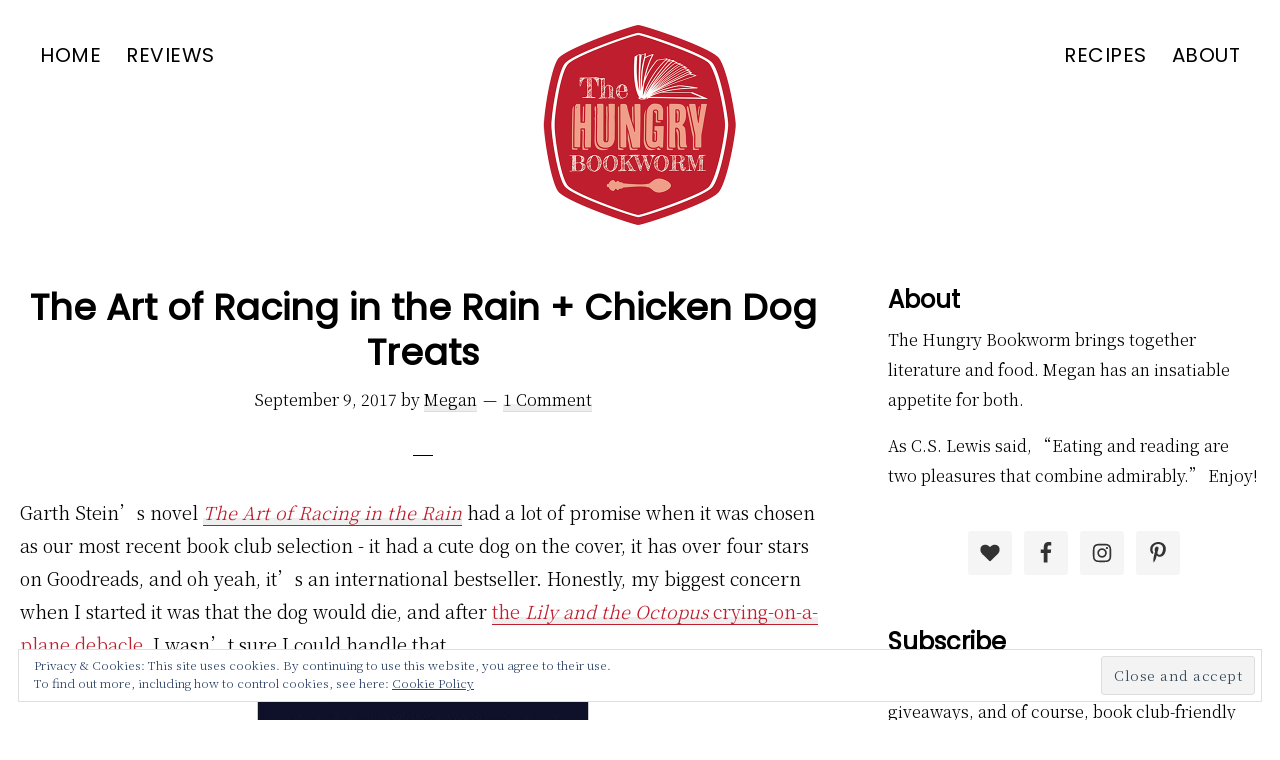

--- FILE ---
content_type: text/html; charset=UTF-8
request_url: https://www.hungry-bookworm.com/2017/09/09/the-art-of-racing-in-the-rain-chicken-dog-treats/
body_size: 23778
content:
<!DOCTYPE html>
<html lang="en-US">
<head >
<meta charset="UTF-8" />
<meta name="viewport" content="width=device-width, initial-scale=1" />
<meta name='robots' content='index, follow, max-image-preview:large, max-snippet:-1, max-video-preview:-1' />

	<!-- This site is optimized with the Yoast SEO plugin v21.7 - https://yoast.com/wordpress/plugins/seo/ -->
	<title>The Art of Racing in the Rain + Dog Treats</title>
	<meta name="description" content="How my book club felt about Garth Stein&#039;s bestselling novel about dogs and racing. Plus, an easy recipe for chicken and sweet potato dog treats and lots of cute dog pictures!" />
	<link rel="canonical" href="https://www.hungry-bookworm.com/2017/09/09/the-art-of-racing-in-the-rain-chicken-dog-treats/" />
	<meta property="og:locale" content="en_US" />
	<meta property="og:type" content="article" />
	<meta property="og:title" content="The Art of Racing in the Rain + Dog Treats" />
	<meta property="og:description" content="How my book club felt about Garth Stein&#039;s bestselling novel about dogs and racing. Plus, an easy recipe for chicken and sweet potato dog treats and lots of cute dog pictures!" />
	<meta property="og:url" content="https://www.hungry-bookworm.com/2017/09/09/the-art-of-racing-in-the-rain-chicken-dog-treats/" />
	<meta property="og:site_name" content="The Hungry Bookworm" />
	<meta property="article:publisher" content="http://www.facebook.com/hungrybookwormblog" />
	<meta property="article:published_time" content="2017-09-09T14:37:19+00:00" />
	<meta property="article:modified_time" content="2018-11-10T16:38:47+00:00" />
	<meta property="og:image" content="https://www.hungry-bookworm.com/wp-content/uploads/2017/09/51aqyzJkv1L._SX330_BO1204203200_.jpg" />
	<meta property="og:image:width" content="332" />
	<meta property="og:image:height" content="499" />
	<meta property="og:image:type" content="image/jpeg" />
	<meta name="author" content="Megan" />
	<meta name="twitter:card" content="summary_large_image" />
	<meta name="twitter:label1" content="Written by" />
	<meta name="twitter:data1" content="Megan" />
	<meta name="twitter:label2" content="Est. reading time" />
	<meta name="twitter:data2" content="6 minutes" />
	<script type="application/ld+json" class="yoast-schema-graph">{"@context":"https://schema.org","@graph":[{"@type":"Article","@id":"https://www.hungry-bookworm.com/2017/09/09/the-art-of-racing-in-the-rain-chicken-dog-treats/#article","isPartOf":{"@id":"https://www.hungry-bookworm.com/2017/09/09/the-art-of-racing-in-the-rain-chicken-dog-treats/"},"author":{"name":"Megan","@id":"http://www.hungry-bookworm.com/#/schema/person/b34bc76e46b3c17ca9ff6a6792a39312"},"headline":"The Art of Racing in the Rain + Chicken Dog Treats","datePublished":"2017-09-09T14:37:19+00:00","dateModified":"2018-11-10T16:38:47+00:00","mainEntityOfPage":{"@id":"https://www.hungry-bookworm.com/2017/09/09/the-art-of-racing-in-the-rain-chicken-dog-treats/"},"wordCount":1116,"commentCount":1,"publisher":{"@id":"http://www.hungry-bookworm.com/#organization"},"image":{"@id":"https://www.hungry-bookworm.com/2017/09/09/the-art-of-racing-in-the-rain-chicken-dog-treats/#primaryimage"},"thumbnailUrl":"https://www.hungry-bookworm.com/wp-content/uploads/2017/09/51aqyzJkv1L._SX330_BO1204203200_.jpg","keywords":["5 ingredients or less","animals","baking","book club","chicken","dog treats","fiction","quick read"],"articleSection":["book review","recipe"],"inLanguage":"en-US","potentialAction":[{"@type":"CommentAction","name":"Comment","target":["https://www.hungry-bookworm.com/2017/09/09/the-art-of-racing-in-the-rain-chicken-dog-treats/#respond"]}]},{"@type":"WebPage","@id":"https://www.hungry-bookworm.com/2017/09/09/the-art-of-racing-in-the-rain-chicken-dog-treats/","url":"https://www.hungry-bookworm.com/2017/09/09/the-art-of-racing-in-the-rain-chicken-dog-treats/","name":"The Art of Racing in the Rain + Dog Treats","isPartOf":{"@id":"http://www.hungry-bookworm.com/#website"},"primaryImageOfPage":{"@id":"https://www.hungry-bookworm.com/2017/09/09/the-art-of-racing-in-the-rain-chicken-dog-treats/#primaryimage"},"image":{"@id":"https://www.hungry-bookworm.com/2017/09/09/the-art-of-racing-in-the-rain-chicken-dog-treats/#primaryimage"},"thumbnailUrl":"https://www.hungry-bookworm.com/wp-content/uploads/2017/09/51aqyzJkv1L._SX330_BO1204203200_.jpg","datePublished":"2017-09-09T14:37:19+00:00","dateModified":"2018-11-10T16:38:47+00:00","description":"How my book club felt about Garth Stein's bestselling novel about dogs and racing. Plus, an easy recipe for chicken and sweet potato dog treats and lots of cute dog pictures!","breadcrumb":{"@id":"https://www.hungry-bookworm.com/2017/09/09/the-art-of-racing-in-the-rain-chicken-dog-treats/#breadcrumb"},"inLanguage":"en-US","potentialAction":[{"@type":"ReadAction","target":["https://www.hungry-bookworm.com/2017/09/09/the-art-of-racing-in-the-rain-chicken-dog-treats/"]}]},{"@type":"ImageObject","inLanguage":"en-US","@id":"https://www.hungry-bookworm.com/2017/09/09/the-art-of-racing-in-the-rain-chicken-dog-treats/#primaryimage","url":"https://www.hungry-bookworm.com/wp-content/uploads/2017/09/51aqyzJkv1L._SX330_BO1204203200_.jpg","contentUrl":"https://www.hungry-bookworm.com/wp-content/uploads/2017/09/51aqyzJkv1L._SX330_BO1204203200_.jpg","width":332,"height":499},{"@type":"BreadcrumbList","@id":"https://www.hungry-bookworm.com/2017/09/09/the-art-of-racing-in-the-rain-chicken-dog-treats/#breadcrumb","itemListElement":[{"@type":"ListItem","position":1,"name":"Home","item":"http://www.hungry-bookworm.com/"},{"@type":"ListItem","position":2,"name":"The Art of Racing in the Rain + Chicken Dog Treats"}]},{"@type":"WebSite","@id":"http://www.hungry-bookworm.com/#website","url":"http://www.hungry-bookworm.com/","name":"The Hungry Bookworm","description":"reading + eating","publisher":{"@id":"http://www.hungry-bookworm.com/#organization"},"potentialAction":[{"@type":"SearchAction","target":{"@type":"EntryPoint","urlTemplate":"http://www.hungry-bookworm.com/?s={search_term_string}"},"query-input":"required name=search_term_string"}],"inLanguage":"en-US"},{"@type":"Organization","@id":"http://www.hungry-bookworm.com/#organization","name":"The Hungry Bookworm","url":"http://www.hungry-bookworm.com/","logo":{"@type":"ImageObject","inLanguage":"en-US","@id":"http://www.hungry-bookworm.com/#/schema/logo/image/","url":"http://www.hungry-bookworm.com/wp-content/uploads/2020/07/2020_HB_Final_4C_400x400.png","contentUrl":"http://www.hungry-bookworm.com/wp-content/uploads/2020/07/2020_HB_Final_4C_400x400.png","width":400,"height":400,"caption":"The Hungry Bookworm"},"image":{"@id":"http://www.hungry-bookworm.com/#/schema/logo/image/"},"sameAs":["http://www.facebook.com/hungrybookwormblog","http://www.instagram.com/dreammkatcher","https://www.pinterest.com/dreammkatcher/hungry-bookworm/"]},{"@type":"Person","@id":"http://www.hungry-bookworm.com/#/schema/person/b34bc76e46b3c17ca9ff6a6792a39312","name":"Megan","image":{"@type":"ImageObject","inLanguage":"en-US","@id":"http://www.hungry-bookworm.com/#/schema/person/image/","url":"https://secure.gravatar.com/avatar/850ec8fab2caeb172f5b671965c64d41?s=96&d=mm&r=g","contentUrl":"https://secure.gravatar.com/avatar/850ec8fab2caeb172f5b671965c64d41?s=96&d=mm&r=g","caption":"Megan"},"sameAs":["http://hungrybookworm.wpengine.com"],"url":"https://www.hungry-bookworm.com/author/hungrybookworm/"}]}</script>
	<!-- / Yoast SEO plugin. -->


<link rel='dns-prefetch' href='//secure.gravatar.com' />
<link rel='dns-prefetch' href='//stats.wp.com' />
<link rel='dns-prefetch' href='//fonts.googleapis.com' />
<link rel='dns-prefetch' href='//v0.wordpress.com' />
<link rel='dns-prefetch' href='//jetpack.wordpress.com' />
<link rel='dns-prefetch' href='//s0.wp.com' />
<link rel='dns-prefetch' href='//public-api.wordpress.com' />
<link rel='dns-prefetch' href='//0.gravatar.com' />
<link rel='dns-prefetch' href='//1.gravatar.com' />
<link rel='dns-prefetch' href='//2.gravatar.com' />
<link rel='dns-prefetch' href='//widgets.wp.com' />
<link rel="alternate" type="application/rss+xml" title="The Hungry Bookworm &raquo; Feed" href="https://www.hungry-bookworm.com/feed/" />
<link rel="alternate" type="application/rss+xml" title="The Hungry Bookworm &raquo; Comments Feed" href="https://www.hungry-bookworm.com/comments/feed/" />
<link rel="alternate" type="application/rss+xml" title="The Hungry Bookworm &raquo; The Art of Racing in the Rain + Chicken Dog Treats Comments Feed" href="https://www.hungry-bookworm.com/2017/09/09/the-art-of-racing-in-the-rain-chicken-dog-treats/feed/" />
<script>
window._wpemojiSettings = {"baseUrl":"https:\/\/s.w.org\/images\/core\/emoji\/14.0.0\/72x72\/","ext":".png","svgUrl":"https:\/\/s.w.org\/images\/core\/emoji\/14.0.0\/svg\/","svgExt":".svg","source":{"concatemoji":"https:\/\/www.hungry-bookworm.com\/wp-includes\/js\/wp-emoji-release.min.js?ver=6.4.7"}};
/*! This file is auto-generated */
!function(i,n){var o,s,e;function c(e){try{var t={supportTests:e,timestamp:(new Date).valueOf()};sessionStorage.setItem(o,JSON.stringify(t))}catch(e){}}function p(e,t,n){e.clearRect(0,0,e.canvas.width,e.canvas.height),e.fillText(t,0,0);var t=new Uint32Array(e.getImageData(0,0,e.canvas.width,e.canvas.height).data),r=(e.clearRect(0,0,e.canvas.width,e.canvas.height),e.fillText(n,0,0),new Uint32Array(e.getImageData(0,0,e.canvas.width,e.canvas.height).data));return t.every(function(e,t){return e===r[t]})}function u(e,t,n){switch(t){case"flag":return n(e,"\ud83c\udff3\ufe0f\u200d\u26a7\ufe0f","\ud83c\udff3\ufe0f\u200b\u26a7\ufe0f")?!1:!n(e,"\ud83c\uddfa\ud83c\uddf3","\ud83c\uddfa\u200b\ud83c\uddf3")&&!n(e,"\ud83c\udff4\udb40\udc67\udb40\udc62\udb40\udc65\udb40\udc6e\udb40\udc67\udb40\udc7f","\ud83c\udff4\u200b\udb40\udc67\u200b\udb40\udc62\u200b\udb40\udc65\u200b\udb40\udc6e\u200b\udb40\udc67\u200b\udb40\udc7f");case"emoji":return!n(e,"\ud83e\udef1\ud83c\udffb\u200d\ud83e\udef2\ud83c\udfff","\ud83e\udef1\ud83c\udffb\u200b\ud83e\udef2\ud83c\udfff")}return!1}function f(e,t,n){var r="undefined"!=typeof WorkerGlobalScope&&self instanceof WorkerGlobalScope?new OffscreenCanvas(300,150):i.createElement("canvas"),a=r.getContext("2d",{willReadFrequently:!0}),o=(a.textBaseline="top",a.font="600 32px Arial",{});return e.forEach(function(e){o[e]=t(a,e,n)}),o}function t(e){var t=i.createElement("script");t.src=e,t.defer=!0,i.head.appendChild(t)}"undefined"!=typeof Promise&&(o="wpEmojiSettingsSupports",s=["flag","emoji"],n.supports={everything:!0,everythingExceptFlag:!0},e=new Promise(function(e){i.addEventListener("DOMContentLoaded",e,{once:!0})}),new Promise(function(t){var n=function(){try{var e=JSON.parse(sessionStorage.getItem(o));if("object"==typeof e&&"number"==typeof e.timestamp&&(new Date).valueOf()<e.timestamp+604800&&"object"==typeof e.supportTests)return e.supportTests}catch(e){}return null}();if(!n){if("undefined"!=typeof Worker&&"undefined"!=typeof OffscreenCanvas&&"undefined"!=typeof URL&&URL.createObjectURL&&"undefined"!=typeof Blob)try{var e="postMessage("+f.toString()+"("+[JSON.stringify(s),u.toString(),p.toString()].join(",")+"));",r=new Blob([e],{type:"text/javascript"}),a=new Worker(URL.createObjectURL(r),{name:"wpTestEmojiSupports"});return void(a.onmessage=function(e){c(n=e.data),a.terminate(),t(n)})}catch(e){}c(n=f(s,u,p))}t(n)}).then(function(e){for(var t in e)n.supports[t]=e[t],n.supports.everything=n.supports.everything&&n.supports[t],"flag"!==t&&(n.supports.everythingExceptFlag=n.supports.everythingExceptFlag&&n.supports[t]);n.supports.everythingExceptFlag=n.supports.everythingExceptFlag&&!n.supports.flag,n.DOMReady=!1,n.readyCallback=function(){n.DOMReady=!0}}).then(function(){return e}).then(function(){var e;n.supports.everything||(n.readyCallback(),(e=n.source||{}).concatemoji?t(e.concatemoji):e.wpemoji&&e.twemoji&&(t(e.twemoji),t(e.wpemoji)))}))}((window,document),window._wpemojiSettings);
</script>
<!-- hungry-bookworm.com is managing ads with Advanced Ads 1.48.1 --><script id="hungr-ready">
			window.advanced_ads_ready=function(e,a){a=a||"complete";var d=function(e){return"interactive"===a?"loading"!==e:"complete"===e};d(document.readyState)?e():document.addEventListener("readystatechange",(function(a){d(a.target.readyState)&&e()}),{once:"interactive"===a})},window.advanced_ads_ready_queue=window.advanced_ads_ready_queue||[];		</script>
		<link rel='stylesheet' id='genesis-blocks-style-css-css' href='https://www.hungry-bookworm.com/wp-content/plugins/genesis-blocks/dist/style-blocks.build.css?ver=1703786642' media='all' />
<link rel='stylesheet' id='revolution-pro-css' href='https://www.hungry-bookworm.com/wp-content/themes/revolution-pro/style.css?ver=1.4.0' media='all' />
<style id='revolution-pro-inline-css'>


		a,
		.entry-title a:focus,
		.entry-title a:hover,
		.footer-widgets a:focus,
		.footer-widgets a:hover,
		.genesis-nav-menu a:focus,
		.genesis-nav-menu a:hover,
		.genesis-nav-menu .current-menu-item > a,
		.genesis-nav-menu .sub-menu .current-menu-item > a:focus,
		.genesis-nav-menu .sub-menu .current-menu-item > a:hover,
		.gs-faq__question:focus,
		.gs-faq__question:hover,
		.menu-toggle:focus,
		.menu-toggle:hover,
		.site-footer a:focus,
		.site-footer a:hover,
		.sub-menu-toggle:focus,
		.sub-menu-toggle:hover {
			color: #be1e2d;
		}

		

		a.button,
		button,
		.button,
		.footer-widgets a.button,
		input[type="button"],
		input[type="reset"],
		input[type="submit"],
		input[type="reset"],
		input[type="submit"],
		.entry-content a.button,
		.entry-content a.button:focus,
		.entry-content a.button:hover,
		.widget a.button:focus,
		.widget a.button:hover,
		.site-container div.wpforms-container-full .wpforms-form button[type="submit"],
		.site-container div.wpforms-container-full .wpforms-form button[type="submit"]:hover,
		.site-container div.wpforms-container-full .wpforms-form input[type="submit"],
		.site-container div.wpforms-container-full .wpforms-form input[type="submit"]:hover {
			background-color: #ef9f89;
			color: #000000;
		}
		
		.site-header,
		.shrink .site-header {
			box-shadow: none;
			position: static;
		}
		
		.wp-custom-logo .site-container .title-area {
			max-width: 200px;
		}

		@media only screen and (min-width: 960px) {
			.wp-custom-logo .nav-primary,
			.wp-custom-logo .nav-secondary {
				width: calc((100% / 2) - 100px);
			}

			.wp-custom-logo.has-one-menu .nav-primary,
			.wp-custom-logo.has-one-menu .nav-secondary {
				width: calc(100% - 200px);
			}
		}
		
</style>
<style id='wp-emoji-styles-inline-css'>

	img.wp-smiley, img.emoji {
		display: inline !important;
		border: none !important;
		box-shadow: none !important;
		height: 1em !important;
		width: 1em !important;
		margin: 0 0.07em !important;
		vertical-align: -0.1em !important;
		background: none !important;
		padding: 0 !important;
	}
</style>
<link rel='stylesheet' id='wp-block-library-css' href='https://www.hungry-bookworm.com/wp-includes/css/dist/block-library/style.min.css?ver=6.4.7' media='all' />
<style id='wp-block-library-inline-css'>
.has-text-align-justify{text-align:justify;}
</style>
<link rel='stylesheet' id='mediaelement-css' href='https://www.hungry-bookworm.com/wp-includes/js/mediaelement/mediaelementplayer-legacy.min.css?ver=4.2.17' media='all' />
<link rel='stylesheet' id='wp-mediaelement-css' href='https://www.hungry-bookworm.com/wp-includes/js/mediaelement/wp-mediaelement.min.css?ver=6.4.7' media='all' />
<style id='classic-theme-styles-inline-css'>
/*! This file is auto-generated */
.wp-block-button__link{color:#fff;background-color:#32373c;border-radius:9999px;box-shadow:none;text-decoration:none;padding:calc(.667em + 2px) calc(1.333em + 2px);font-size:1.125em}.wp-block-file__button{background:#32373c;color:#fff;text-decoration:none}
</style>
<style id='global-styles-inline-css'>
body{--wp--preset--color--black: #000000;--wp--preset--color--cyan-bluish-gray: #abb8c3;--wp--preset--color--white: #ffffff;--wp--preset--color--pale-pink: #f78da7;--wp--preset--color--vivid-red: #cf2e2e;--wp--preset--color--luminous-vivid-orange: #ff6900;--wp--preset--color--luminous-vivid-amber: #fcb900;--wp--preset--color--light-green-cyan: #7bdcb5;--wp--preset--color--vivid-green-cyan: #00d084;--wp--preset--color--pale-cyan-blue: #8ed1fc;--wp--preset--color--vivid-cyan-blue: #0693e3;--wp--preset--color--vivid-purple: #9b51e0;--wp--preset--color--theme-primary: #be1e2d;--wp--preset--color--theme-secondary: #ef9f89;--wp--preset--gradient--vivid-cyan-blue-to-vivid-purple: linear-gradient(135deg,rgba(6,147,227,1) 0%,rgb(155,81,224) 100%);--wp--preset--gradient--light-green-cyan-to-vivid-green-cyan: linear-gradient(135deg,rgb(122,220,180) 0%,rgb(0,208,130) 100%);--wp--preset--gradient--luminous-vivid-amber-to-luminous-vivid-orange: linear-gradient(135deg,rgba(252,185,0,1) 0%,rgba(255,105,0,1) 100%);--wp--preset--gradient--luminous-vivid-orange-to-vivid-red: linear-gradient(135deg,rgba(255,105,0,1) 0%,rgb(207,46,46) 100%);--wp--preset--gradient--very-light-gray-to-cyan-bluish-gray: linear-gradient(135deg,rgb(238,238,238) 0%,rgb(169,184,195) 100%);--wp--preset--gradient--cool-to-warm-spectrum: linear-gradient(135deg,rgb(74,234,220) 0%,rgb(151,120,209) 20%,rgb(207,42,186) 40%,rgb(238,44,130) 60%,rgb(251,105,98) 80%,rgb(254,248,76) 100%);--wp--preset--gradient--blush-light-purple: linear-gradient(135deg,rgb(255,206,236) 0%,rgb(152,150,240) 100%);--wp--preset--gradient--blush-bordeaux: linear-gradient(135deg,rgb(254,205,165) 0%,rgb(254,45,45) 50%,rgb(107,0,62) 100%);--wp--preset--gradient--luminous-dusk: linear-gradient(135deg,rgb(255,203,112) 0%,rgb(199,81,192) 50%,rgb(65,88,208) 100%);--wp--preset--gradient--pale-ocean: linear-gradient(135deg,rgb(255,245,203) 0%,rgb(182,227,212) 50%,rgb(51,167,181) 100%);--wp--preset--gradient--electric-grass: linear-gradient(135deg,rgb(202,248,128) 0%,rgb(113,206,126) 100%);--wp--preset--gradient--midnight: linear-gradient(135deg,rgb(2,3,129) 0%,rgb(40,116,252) 100%);--wp--preset--font-size--small: 14px;--wp--preset--font-size--medium: 20px;--wp--preset--font-size--large: 20px;--wp--preset--font-size--x-large: 42px;--wp--preset--font-size--normal: 18px;--wp--preset--font-size--larger: 24px;--wp--preset--spacing--20: 0.44rem;--wp--preset--spacing--30: 0.67rem;--wp--preset--spacing--40: 1rem;--wp--preset--spacing--50: 1.5rem;--wp--preset--spacing--60: 2.25rem;--wp--preset--spacing--70: 3.38rem;--wp--preset--spacing--80: 5.06rem;--wp--preset--shadow--natural: 6px 6px 9px rgba(0, 0, 0, 0.2);--wp--preset--shadow--deep: 12px 12px 50px rgba(0, 0, 0, 0.4);--wp--preset--shadow--sharp: 6px 6px 0px rgba(0, 0, 0, 0.2);--wp--preset--shadow--outlined: 6px 6px 0px -3px rgba(255, 255, 255, 1), 6px 6px rgba(0, 0, 0, 1);--wp--preset--shadow--crisp: 6px 6px 0px rgba(0, 0, 0, 1);}:where(.is-layout-flex){gap: 0.5em;}:where(.is-layout-grid){gap: 0.5em;}body .is-layout-flow > .alignleft{float: left;margin-inline-start: 0;margin-inline-end: 2em;}body .is-layout-flow > .alignright{float: right;margin-inline-start: 2em;margin-inline-end: 0;}body .is-layout-flow > .aligncenter{margin-left: auto !important;margin-right: auto !important;}body .is-layout-constrained > .alignleft{float: left;margin-inline-start: 0;margin-inline-end: 2em;}body .is-layout-constrained > .alignright{float: right;margin-inline-start: 2em;margin-inline-end: 0;}body .is-layout-constrained > .aligncenter{margin-left: auto !important;margin-right: auto !important;}body .is-layout-constrained > :where(:not(.alignleft):not(.alignright):not(.alignfull)){max-width: var(--wp--style--global--content-size);margin-left: auto !important;margin-right: auto !important;}body .is-layout-constrained > .alignwide{max-width: var(--wp--style--global--wide-size);}body .is-layout-flex{display: flex;}body .is-layout-flex{flex-wrap: wrap;align-items: center;}body .is-layout-flex > *{margin: 0;}body .is-layout-grid{display: grid;}body .is-layout-grid > *{margin: 0;}:where(.wp-block-columns.is-layout-flex){gap: 2em;}:where(.wp-block-columns.is-layout-grid){gap: 2em;}:where(.wp-block-post-template.is-layout-flex){gap: 1.25em;}:where(.wp-block-post-template.is-layout-grid){gap: 1.25em;}.has-black-color{color: var(--wp--preset--color--black) !important;}.has-cyan-bluish-gray-color{color: var(--wp--preset--color--cyan-bluish-gray) !important;}.has-white-color{color: var(--wp--preset--color--white) !important;}.has-pale-pink-color{color: var(--wp--preset--color--pale-pink) !important;}.has-vivid-red-color{color: var(--wp--preset--color--vivid-red) !important;}.has-luminous-vivid-orange-color{color: var(--wp--preset--color--luminous-vivid-orange) !important;}.has-luminous-vivid-amber-color{color: var(--wp--preset--color--luminous-vivid-amber) !important;}.has-light-green-cyan-color{color: var(--wp--preset--color--light-green-cyan) !important;}.has-vivid-green-cyan-color{color: var(--wp--preset--color--vivid-green-cyan) !important;}.has-pale-cyan-blue-color{color: var(--wp--preset--color--pale-cyan-blue) !important;}.has-vivid-cyan-blue-color{color: var(--wp--preset--color--vivid-cyan-blue) !important;}.has-vivid-purple-color{color: var(--wp--preset--color--vivid-purple) !important;}.has-black-background-color{background-color: var(--wp--preset--color--black) !important;}.has-cyan-bluish-gray-background-color{background-color: var(--wp--preset--color--cyan-bluish-gray) !important;}.has-white-background-color{background-color: var(--wp--preset--color--white) !important;}.has-pale-pink-background-color{background-color: var(--wp--preset--color--pale-pink) !important;}.has-vivid-red-background-color{background-color: var(--wp--preset--color--vivid-red) !important;}.has-luminous-vivid-orange-background-color{background-color: var(--wp--preset--color--luminous-vivid-orange) !important;}.has-luminous-vivid-amber-background-color{background-color: var(--wp--preset--color--luminous-vivid-amber) !important;}.has-light-green-cyan-background-color{background-color: var(--wp--preset--color--light-green-cyan) !important;}.has-vivid-green-cyan-background-color{background-color: var(--wp--preset--color--vivid-green-cyan) !important;}.has-pale-cyan-blue-background-color{background-color: var(--wp--preset--color--pale-cyan-blue) !important;}.has-vivid-cyan-blue-background-color{background-color: var(--wp--preset--color--vivid-cyan-blue) !important;}.has-vivid-purple-background-color{background-color: var(--wp--preset--color--vivid-purple) !important;}.has-black-border-color{border-color: var(--wp--preset--color--black) !important;}.has-cyan-bluish-gray-border-color{border-color: var(--wp--preset--color--cyan-bluish-gray) !important;}.has-white-border-color{border-color: var(--wp--preset--color--white) !important;}.has-pale-pink-border-color{border-color: var(--wp--preset--color--pale-pink) !important;}.has-vivid-red-border-color{border-color: var(--wp--preset--color--vivid-red) !important;}.has-luminous-vivid-orange-border-color{border-color: var(--wp--preset--color--luminous-vivid-orange) !important;}.has-luminous-vivid-amber-border-color{border-color: var(--wp--preset--color--luminous-vivid-amber) !important;}.has-light-green-cyan-border-color{border-color: var(--wp--preset--color--light-green-cyan) !important;}.has-vivid-green-cyan-border-color{border-color: var(--wp--preset--color--vivid-green-cyan) !important;}.has-pale-cyan-blue-border-color{border-color: var(--wp--preset--color--pale-cyan-blue) !important;}.has-vivid-cyan-blue-border-color{border-color: var(--wp--preset--color--vivid-cyan-blue) !important;}.has-vivid-purple-border-color{border-color: var(--wp--preset--color--vivid-purple) !important;}.has-vivid-cyan-blue-to-vivid-purple-gradient-background{background: var(--wp--preset--gradient--vivid-cyan-blue-to-vivid-purple) !important;}.has-light-green-cyan-to-vivid-green-cyan-gradient-background{background: var(--wp--preset--gradient--light-green-cyan-to-vivid-green-cyan) !important;}.has-luminous-vivid-amber-to-luminous-vivid-orange-gradient-background{background: var(--wp--preset--gradient--luminous-vivid-amber-to-luminous-vivid-orange) !important;}.has-luminous-vivid-orange-to-vivid-red-gradient-background{background: var(--wp--preset--gradient--luminous-vivid-orange-to-vivid-red) !important;}.has-very-light-gray-to-cyan-bluish-gray-gradient-background{background: var(--wp--preset--gradient--very-light-gray-to-cyan-bluish-gray) !important;}.has-cool-to-warm-spectrum-gradient-background{background: var(--wp--preset--gradient--cool-to-warm-spectrum) !important;}.has-blush-light-purple-gradient-background{background: var(--wp--preset--gradient--blush-light-purple) !important;}.has-blush-bordeaux-gradient-background{background: var(--wp--preset--gradient--blush-bordeaux) !important;}.has-luminous-dusk-gradient-background{background: var(--wp--preset--gradient--luminous-dusk) !important;}.has-pale-ocean-gradient-background{background: var(--wp--preset--gradient--pale-ocean) !important;}.has-electric-grass-gradient-background{background: var(--wp--preset--gradient--electric-grass) !important;}.has-midnight-gradient-background{background: var(--wp--preset--gradient--midnight) !important;}.has-small-font-size{font-size: var(--wp--preset--font-size--small) !important;}.has-medium-font-size{font-size: var(--wp--preset--font-size--medium) !important;}.has-large-font-size{font-size: var(--wp--preset--font-size--large) !important;}.has-x-large-font-size{font-size: var(--wp--preset--font-size--x-large) !important;}
.wp-block-navigation a:where(:not(.wp-element-button)){color: inherit;}
:where(.wp-block-post-template.is-layout-flex){gap: 1.25em;}:where(.wp-block-post-template.is-layout-grid){gap: 1.25em;}
:where(.wp-block-columns.is-layout-flex){gap: 2em;}:where(.wp-block-columns.is-layout-grid){gap: 2em;}
.wp-block-pullquote{font-size: 1.5em;line-height: 1.6;}
</style>
<link rel='stylesheet' id='contact-form-7-css' href='https://www.hungry-bookworm.com/wp-content/plugins/contact-form-7/includes/css/styles.css?ver=5.8.5' media='all' />
<link rel='stylesheet' id='revolution-pro-fonts-css' href='//fonts.googleapis.com/css?family=Noto+Serif+SC%3A300%2C600%7CPlayfair+Display%3A400%2C700%2C700i%7CPoppins%3A400&#038;ver=1.4.0' media='all' />
<link rel='stylesheet' id='dashicons-css' href='https://www.hungry-bookworm.com/wp-includes/css/dashicons.min.css?ver=6.4.7' media='all' />
<link rel='stylesheet' id='revolution-pro-gutenberg-css' href='https://www.hungry-bookworm.com/wp-content/themes/revolution-pro/lib/gutenberg/front-end.css?ver=1.4.0' media='all' />
<style id='revolution-pro-gutenberg-inline-css'>
.ab-block-post-grid .ab-post-grid-items h2 a:hover,
.site-container .has-theme-primary-color,
.site-container .wp-block-button .wp-block-button__link.has-theme-primary-color,
.site-container .wp-block-button.is-style-outline .wp-block-button__link.has-theme-primary-color {
	color: #be1e2d;
}

.site-container .has-theme-primary-background-color,
.site-container .wp-block-button .wp-block-button__link.has-theme-primary-background-color,
.site-container .wp-block-pullquote.is-style-solid-color.has-theme-primary-background-color {
	background-color: #be1e2d;
}

.site-container .has-theme-secondary-color,
.site-container .wp-block-button .wp-block-button__link.has-theme-secondary-color,
.site-container .wp-block-button.is-style-outline .wp-block-button__link {
	color: #ef9f89;
}

.wp-block-button .wp-block-button__link:not(.has-background),
.wp-block-button .wp-block-button__link:not(.has-background):focus,
.wp-block-button .wp-block-button__link:not(.has-background):hover {
	color: #000000;
}

.site-container .has-theme-secondary-background-color,
.site-container .wp-block-button .wp-block-button__link,
.site-container .wp-block-pullquote.is-style-solid-color.has-theme-secondary-background-color {
	background-color: #ef9f89;
}
.site-container .rev-overlap {
	margin-top: -25% !important;
}		.has-theme-primary-color {
			color: #be1e2d;
		}		.has-theme-secondary-color {
			color: #ef9f89;
		}
</style>
<link rel='stylesheet' id='simple-social-icons-font-css' href='https://www.hungry-bookworm.com/wp-content/plugins/simple-social-icons/css/style.css?ver=3.0.2' media='all' />
<link rel='stylesheet' id='open-sans-css' href='https://fonts.googleapis.com/css?family=Open+Sans%3A300italic%2C400italic%2C600italic%2C300%2C400%2C600&#038;subset=latin%2Clatin-ext&#038;display=fallback&#038;ver=6.4.7' media='all' />
<link rel='stylesheet' id='social-logos-css' href='https://www.hungry-bookworm.com/wp-content/plugins/jetpack/_inc/social-logos/social-logos.min.css?ver=12.9.4' media='all' />
<link rel='stylesheet' id='jetpack-recipes-style-css' href='https://www.hungry-bookworm.com/wp-content/plugins/jetpack/modules/shortcodes/css/recipes.min.css?ver=20130919' media='all' />
<link rel='stylesheet' id='jetpack_css-css' href='https://www.hungry-bookworm.com/wp-content/plugins/jetpack/css/jetpack.css?ver=12.9.4' media='all' />
<script id="jetpack_related-posts-js-extra">
var related_posts_js_options = {"post_heading":"h4"};
</script>
<script src="https://www.hungry-bookworm.com/wp-content/plugins/jetpack/_inc/build/related-posts/related-posts.min.js?ver=20211209" id="jetpack_related-posts-js"></script>
<script src="https://www.hungry-bookworm.com/wp-includes/js/jquery/jquery.min.js?ver=3.7.1" id="jquery-core-js"></script>
<script src="https://www.hungry-bookworm.com/wp-includes/js/jquery/jquery-migrate.min.js?ver=3.4.1" id="jquery-migrate-js"></script>
<script src="https://www.hungry-bookworm.com/wp-content/plugins/jetpack/_inc/build/shortcodes/js/recipes-printthis.min.js?ver=20170202" id="jetpack-recipes-printthis-js"></script>
<script id="jetpack-recipes-js-js-extra">
var jetpack_recipes_vars = {"pageTitle":"The Art of Racing in the Rain + Dog Treats","loadCSS":"https:\/\/www.hungry-bookworm.com\/wp-content\/plugins\/jetpack\/modules\/shortcodes\/css\/recipes-print.min.css"};
</script>
<script src="https://www.hungry-bookworm.com/wp-content/plugins/jetpack/_inc/build/shortcodes/js/recipes.min.js?ver=20131230" id="jetpack-recipes-js-js"></script>
<link rel="https://api.w.org/" href="https://www.hungry-bookworm.com/wp-json/" /><link rel="alternate" type="application/json" href="https://www.hungry-bookworm.com/wp-json/wp/v2/posts/1852" /><link rel="EditURI" type="application/rsd+xml" title="RSD" href="https://www.hungry-bookworm.com/xmlrpc.php?rsd" />
<meta name="generator" content="WordPress 6.4.7" />
<link rel='shortlink' href='https://wp.me/p8QW6g-tS' />
<link rel="alternate" type="application/json+oembed" href="https://www.hungry-bookworm.com/wp-json/oembed/1.0/embed?url=https%3A%2F%2Fwww.hungry-bookworm.com%2F2017%2F09%2F09%2Fthe-art-of-racing-in-the-rain-chicken-dog-treats%2F" />
<link rel="alternate" type="text/xml+oembed" href="https://www.hungry-bookworm.com/wp-json/oembed/1.0/embed?url=https%3A%2F%2Fwww.hungry-bookworm.com%2F2017%2F09%2F09%2Fthe-art-of-racing-in-the-rain-chicken-dog-treats%2F&#038;format=xml" />
<script type='text/javascript' data-cfasync='false'>var _mmunch = {'front': false, 'page': false, 'post': false, 'category': false, 'author': false, 'search': false, 'attachment': false, 'tag': false};_mmunch['post'] = true; _mmunch['postData'] = {"ID":1852,"post_name":"the-art-of-racing-in-the-rain-chicken-dog-treats","post_title":"The Art of Racing in the Rain + Chicken Dog Treats","post_type":"post","post_author":"2","post_status":"publish"}; _mmunch['postCategories'] = [{"term_id":2,"name":"book review","slug":"book-review","term_group":0,"term_taxonomy_id":2,"taxonomy":"category","description":"","parent":0,"count":243,"filter":"raw","meta":[],"cat_ID":2,"category_count":243,"category_description":"","cat_name":"book review","category_nicename":"book-review","category_parent":0},{"term_id":4,"name":"recipe","slug":"recipe","term_group":0,"term_taxonomy_id":4,"taxonomy":"category","description":"","parent":0,"count":220,"filter":"raw","meta":[],"cat_ID":4,"category_count":220,"category_description":"","cat_name":"recipe","category_nicename":"recipe","category_parent":0}]; _mmunch['postTags'] = [{"term_id":95,"name":"5 ingredients or less","slug":"5-ingredients-or-less","term_group":0,"term_taxonomy_id":95,"taxonomy":"post_tag","description":"","parent":0,"count":17,"filter":"raw","meta":[]},{"term_id":7,"name":"animals","slug":"animals","term_group":0,"term_taxonomy_id":7,"taxonomy":"post_tag","description":"","parent":0,"count":2,"filter":"raw","meta":[]},{"term_id":9,"name":"baking","slug":"baking","term_group":0,"term_taxonomy_id":9,"taxonomy":"post_tag","description":"","parent":0,"count":83,"filter":"raw","meta":[]},{"term_id":10,"name":"book club","slug":"book-club","term_group":0,"term_taxonomy_id":10,"taxonomy":"post_tag","description":"","parent":0,"count":52,"filter":"raw","meta":[]},{"term_id":21,"name":"chicken","slug":"chicken","term_group":0,"term_taxonomy_id":21,"taxonomy":"post_tag","description":"","parent":0,"count":10,"filter":"raw","meta":[]},{"term_id":33,"name":"dog treats","slug":"dog-treats","term_group":0,"term_taxonomy_id":33,"taxonomy":"post_tag","description":"","parent":0,"count":4,"filter":"raw","meta":[]},{"term_id":40,"name":"fiction","slug":"fiction","term_group":0,"term_taxonomy_id":40,"taxonomy":"post_tag","description":"","parent":0,"count":179,"filter":"raw","meta":[]},{"term_id":60,"name":"quick read","slug":"quick-read","term_group":0,"term_taxonomy_id":60,"taxonomy":"post_tag","description":"","parent":0,"count":48,"filter":"raw","meta":[]}]; _mmunch['postAuthor'] = {"name":"Megan","ID":2};</script><script data-cfasync="false" src="//a.mailmunch.co/app/v1/site.js" id="mailmunch-script" data-plugin="mailmunch" data-mailmunch-site-id="484814" async></script><style type="text/css">.wprm-glossary-term {color: #5A822B;text-decoration: underline;cursor: help;}</style><meta name="p:domain_verify" content="c3d33220d250f7b6a57fc45c6bc7715b"/>
<script data-ad-client="ca-pub-3036146435103384" async src="https://pagead2.googlesyndication.com/pagead/js/adsbygoogle.js"></script>
	<style>img#wpstats{display:none}</style>
		<link rel="pingback" href="https://www.hungry-bookworm.com/xmlrpc.php" />
<link rel="icon" href="https://www.hungry-bookworm.com/wp-content/uploads/2020/07/cropped-2020_HB_Final_4C_400x400-32x32.png" sizes="32x32" />
<link rel="icon" href="https://www.hungry-bookworm.com/wp-content/uploads/2020/07/cropped-2020_HB_Final_4C_400x400-192x192.png" sizes="192x192" />
<link rel="apple-touch-icon" href="https://www.hungry-bookworm.com/wp-content/uploads/2020/07/cropped-2020_HB_Final_4C_400x400-180x180.png" />
<meta name="msapplication-TileImage" content="https://www.hungry-bookworm.com/wp-content/uploads/2020/07/cropped-2020_HB_Final_4C_400x400-270x270.png" />
<style type="text/css" id="wp-custom-css">.unclickable > a:hover {
  cursor: default;
}

.home .entry-categories {
	display:none;
}
.home .entry-tags {
	display:none;
}

h1, h2, h3, h4 {
	font-family: Poppins, sans-serif;
}

.genesis-nav-menu a {
	font-size:20px !important;
}

#facebook-likebox-2 > div > h3 > a {
	color:black !important;
}

.is-display-block {
display: block !important;
}

.hello-menu-box {
  display:flex;
  flex-direction: column;
  align-items: center;
}

.hello-menu-item {
flex-basis: 100%;
text-align: center;
margin:5px;
} 

.hello-menu-item-link {
width: 275px !important;
}

.entry-content a {
	color: #be1e2d;
	border-bottom: 1px solid #be1e2d;
}

.entry-content a:hover {
    box-shadow: inset 0 -25px 0 0 #ebab94;
}</style></head>
<body class="post-template-default single single-post postid-1852 single-format-standard wp-custom-logo wp-embed-responsive header-full-width content-sidebar genesis-breadcrumbs-hidden genesis-singular-image-hidden genesis-footer-widgets-hidden aa-prefix-hungr-"><div class="site-container"><ul class="genesis-skip-link"><li><a href="#genesis-nav-primary" class="screen-reader-shortcut"> Skip to primary navigation</a></li><li><a href="#genesis-content" class="screen-reader-shortcut"> Skip to main content</a></li><li><a href="#genesis-sidebar-primary" class="screen-reader-shortcut"> Skip to primary sidebar</a></li></ul><header class="site-header"><div class="wrap"><nav class="nav-primary" aria-label="Main" id="genesis-nav-primary"><div class="wrap"><ul id="menu-primary-left" class="menu genesis-nav-menu menu-primary js-superfish"><li id="menu-item-6563" class="menu-item menu-item-type-custom menu-item-object-custom menu-item-6563"><a href="/"><span >Home</span></a></li>
<li id="menu-item-6564" class="unclickable menu-item menu-item-type-custom menu-item-object-custom menu-item-has-children menu-item-6564"><a href="#"><span >Reviews</span></a>
<ul class="sub-menu">
	<li id="menu-item-6565" class="menu-item menu-item-type-post_type menu-item-object-page menu-item-6565"><a href="https://www.hungry-bookworm.com/book-index/"><span >Book Index</span></a></li>
	<li id="menu-item-6566" class="menu-item menu-item-type-post_type menu-item-object-page menu-item-6566"><a href="https://www.hungry-bookworm.com/fiction-reviews/"><span >Fiction</span></a></li>
	<li id="menu-item-6567" class="menu-item menu-item-type-post_type menu-item-object-page menu-item-6567"><a href="https://www.hungry-bookworm.com/non-fiction-reviews/"><span >Non-Fiction</span></a></li>
	<li id="menu-item-6568" class="menu-item menu-item-type-post_type menu-item-object-page menu-item-6568"><a href="https://www.hungry-bookworm.com/top-ten-tuesdays/"><span >Top Ten Tuesdays</span></a></li>
</ul>
</li>
</ul></div></nav><div class="title-area"><a href="https://www.hungry-bookworm.com/" class="custom-logo-link" rel="home"><img width="400" height="400" src="https://www.hungry-bookworm.com/wp-content/uploads/2020/07/2020_HB_Final_4C_400x400.png" class="custom-logo" alt="The Hungry Bookworm" decoding="async" fetchpriority="high" srcset="https://www.hungry-bookworm.com/wp-content/uploads/2020/07/2020_HB_Final_4C_400x400.png 400w, https://www.hungry-bookworm.com/wp-content/uploads/2020/07/2020_HB_Final_4C_400x400-300x300.png 300w, https://www.hungry-bookworm.com/wp-content/uploads/2020/07/2020_HB_Final_4C_400x400-150x150.png 150w" sizes="(max-width: 400px) 100vw, 400px" /></a><p class="site-title">The Hungry Bookworm</p><p class="site-description">reading + eating</p></div><nav class="nav-secondary" aria-label="Secondary"><div class="wrap"><ul id="menu-primary-right" class="menu genesis-nav-menu menu-secondary js-superfish"><li id="menu-item-6573" class="unclickable menu-item menu-item-type-custom menu-item-object-custom menu-item-has-children menu-item-6573"><a href="#"><span >Recipes</span></a>
<ul class="sub-menu">
	<li id="menu-item-6574" class="menu-item menu-item-type-post_type menu-item-object-page menu-item-6574"><a href="https://www.hungry-bookworm.com/drink-recipes/"><span >Drinks</span></a></li>
	<li id="menu-item-6575" class="menu-item menu-item-type-post_type menu-item-object-page menu-item-6575"><a href="https://www.hungry-bookworm.com/recipes-snacks-sides-appetizers/"><span >Snacks, Sides &#038; Apps</span></a></li>
	<li id="menu-item-6576" class="menu-item menu-item-type-post_type menu-item-object-page menu-item-6576"><a href="https://www.hungry-bookworm.com/recipes-breakfast-lunch-dinner/"><span >Main Dishes</span></a></li>
	<li id="menu-item-6577" class="menu-item menu-item-type-post_type menu-item-object-page menu-item-6577"><a href="https://www.hungry-bookworm.com/dessert-recipes/"><span >Desserts</span></a></li>
	<li id="menu-item-6578" class="menu-item menu-item-type-post_type menu-item-object-page menu-item-6578"><a href="https://www.hungry-bookworm.com/recipes-5-ingredients-less/"><span >5 Ingredients or Less</span></a></li>
</ul>
</li>
<li id="menu-item-6579" class="unclickable menu-item menu-item-type-custom menu-item-object-custom menu-item-has-children menu-item-6579"><a href="#"><span >About</span></a>
<ul class="sub-menu">
	<li id="menu-item-6580" class="menu-item menu-item-type-post_type menu-item-object-page menu-item-6580"><a href="https://www.hungry-bookworm.com/about/"><span >Meet Megan</span></a></li>
	<li id="menu-item-6581" class="menu-item menu-item-type-post_type menu-item-object-page menu-item-6581"><a href="https://www.hungry-bookworm.com/how-i-rate/"><span >How I Rate</span></a></li>
	<li id="menu-item-6582" class="menu-item menu-item-type-post_type menu-item-object-page menu-item-6582"><a href="https://www.hungry-bookworm.com/review-policy/"><span >Review Policy</span></a></li>
	<li id="menu-item-6583" class="menu-item menu-item-type-post_type menu-item-object-page menu-item-6583"><a href="https://www.hungry-bookworm.com/contact/"><span >Contact</span></a></li>
</ul>
</li>
</ul></div></nav></div></header><div class="site-inner"><div class="content-sidebar-wrap"><main class="content" id="genesis-content"><article class="post-1852 post type-post status-publish format-standard has-post-thumbnail category-book-review category-recipe tag-5-ingredients-or-less tag-animals tag-baking tag-book-club tag-chicken tag-dog-treats tag-fiction tag-quick-read entry" aria-label="The Art of Racing in the Rain + Chicken Dog Treats"><header class="entry-header"><h1 class="entry-title">The Art of Racing in the Rain + Chicken Dog Treats</h1>
<p class="entry-meta"><time class="entry-time">September 9, 2017</time> by <span class="entry-author"><a href="https://www.hungry-bookworm.com/author/hungrybookworm/" class="entry-author-link" rel="author"><span class="entry-author-name">Megan</span></a></span> <span class="entry-comments-link"><a href="https://www.hungry-bookworm.com/2017/09/09/the-art-of-racing-in-the-rain-chicken-dog-treats/#comments">1 Comment</a></span></p></header><div class="entry-content"><div class='mailmunch-forms-before-post' style='display: none !important;'></div><p>Garth Stein’s novel <a href="https://www.amazon.com/gp/product/0061537969/ref=as_li_qf_sp_asin_il_tl?ie=UTF8&amp;tag=hungry08d-20&amp;camp=1789&amp;creative=9325&amp;linkCode=as2&amp;creativeASIN=0061537969&amp;linkId=b2a8b72476e4c165f04139cad66dc817" target="_blank" rel="noopener"><em>The Art of Racing in the Rain</em></a> had a lot of promise when it was chosen as our most recent book club selection - it had a cute dog on the cover, it has over four stars on Goodreads, and oh yeah, it’s an international bestseller. Honestly, my biggest concern when I started it was that the dog would die, and after <a href="https://www.hungry-bookworm.com/2016/12/01/lily-and-the-octopus-dog-treats/" target="_blank" rel="noopener">the <em>Lily and the Octopus</em> crying-on-a-plane debacle</a>, I wasn’t sure I could handle that.</p>
<p><img decoding="async" class="size-full wp-image-1853 aligncenter" src="https://www.hungry-bookworm.com/wp-content/uploads/2017/09/51aqyzJkv1L._SX330_BO1204203200_.jpg" alt="" width="332" height="499" srcset="https://www.hungry-bookworm.com/wp-content/uploads/2017/09/51aqyzJkv1L._SX330_BO1204203200_.jpg 332w, https://www.hungry-bookworm.com/wp-content/uploads/2017/09/51aqyzJkv1L._SX330_BO1204203200_-200x300.jpg 200w" sizes="(max-width: 332px) 100vw, 332px" /></p>
<p>From the start, however, it’s quite clear that Enzo the dog (and narrator) may die. As a very old dog with what seems to be hip dysplasia, he is suffering quite a lot in the opening chapter. However, as a highly enlightened animal, Enzo doesn't seem bothered and spends much of the book talking about his ultimate goal of becoming a human through reincarnation upon his death. And, for much of the rest of the novel, he spends his time making comparisons between life and racing that were a bit of a stretch at best and boring distractions from the rest of the story at worst.</p>
<p>For me, honestly, the downfall of this novel was not that the dog was narrating nor that the majority of the characters were unlikeable - including Enzo, who I thought could not have been more pompous and un-doglike if he was a cat - but that it tried way too hard and missed the mark. And while all of us in book club didn’t feel exactly the same way, three of us (including the lovely lady who chose it) absolutely hated it.</p>
<p>It’s an interesting concept, and who doesn’t love a good dog story? But it could have been so much more. It could have felt like a dog and not a philosophy professor was leading us on this journey. It could have been packed with just <em>slightly</em> less drama. I guess I didn’t think the title would be so literal, but I didn’t care for the racing comparisons. Overall, though, it just didn’t feel genuine.</p>
<p>On the plus side, lots of dogs got to enjoy treats because of this novel, and so that brings me lots of happiness. In the novel, Enzo’s owner Denny always gives him some chicken “bedtime treats” at the end of every day, and so I set out to find a chicken treat I could make myself. I found one from <a href="http://userealbutter.com/2015/11/18/chicken-sweet-potato-dog-treats-recipe/" target="_blank" rel="noopener">Use Real Butter</a> that is extremely homemade, fresh and delicious. I chose to make it more semi-homemade, using both canned chicken and canned sweet potato, which required less prep time.</p>
<p>First, I drained the chicken and popped it into my food processor, pulsing it a few times to break it down into smaller pieces.</p>
<p><img decoding="async" class="aligncenter wp-image-1876" src="https://www.hungry-bookworm.com/wp-content/uploads/2017/09/IMG_4084.jpg" alt="" width="425" height="425" srcset="https://www.hungry-bookworm.com/wp-content/uploads/2017/09/IMG_4084.jpg 1512w, https://www.hungry-bookworm.com/wp-content/uploads/2017/09/IMG_4084-300x300.jpg 300w, https://www.hungry-bookworm.com/wp-content/uploads/2017/09/IMG_4084-100x100.jpg 100w, https://www.hungry-bookworm.com/wp-content/uploads/2017/09/IMG_4084-600x600.jpg 600w, https://www.hungry-bookworm.com/wp-content/uploads/2017/09/IMG_4084-150x150.jpg 150w, https://www.hungry-bookworm.com/wp-content/uploads/2017/09/IMG_4084-768x768.jpg 768w, https://www.hungry-bookworm.com/wp-content/uploads/2017/09/IMG_4084-1024x1024.jpg 1024w, https://www.hungry-bookworm.com/wp-content/uploads/2017/09/IMG_4084-1080x1080.jpg 1080w, https://www.hungry-bookworm.com/wp-content/uploads/2017/09/IMG_4084-640x640.jpg 640w" sizes="(max-width: 425px) 100vw, 425px" /></p>
<p>Then, I added everything to the bowl of my standing mixer - chicken, sweet potato puree, shredded cheddar cheese, an egg and half of the flour. I used the paddle attachment to combine the ingredients partially before adding the rest of the flour. This is where you’ll need to eyeball it and likely add more flour to get a less sticky consistency. Once the dough comes together, put it on a lightly floured work surface and roll it out to a thickness of about ¼”.</p>
<p>I found this <a href="https://www.amazon.com/gp/product/B01B8F7HSS/ref=as_li_qf_sp_asin_il_tl?ie=UTF8&amp;tag=hungry08d-20&amp;camp=1789&amp;creative=9325&amp;linkCode=as2&amp;creativeASIN=B01B8F7HSS&amp;linkId=b0f4797f52e3947cc8ac8afc2b3a4b7c" target="_blank" rel="noopener">adorable paw-shaped cookie cutter</a> on Amazon, but you can really use any shape you have on-hand.</p>
<p><img loading="lazy" decoding="async" class="aligncenter wp-image-1877" src="https://www.hungry-bookworm.com/wp-content/uploads/2017/09/IMG_4085.jpg" alt="" width="425" height="425" srcset="https://www.hungry-bookworm.com/wp-content/uploads/2017/09/IMG_4085.jpg 1512w, https://www.hungry-bookworm.com/wp-content/uploads/2017/09/IMG_4085-300x300.jpg 300w, https://www.hungry-bookworm.com/wp-content/uploads/2017/09/IMG_4085-100x100.jpg 100w, https://www.hungry-bookworm.com/wp-content/uploads/2017/09/IMG_4085-600x600.jpg 600w, https://www.hungry-bookworm.com/wp-content/uploads/2017/09/IMG_4085-150x150.jpg 150w, https://www.hungry-bookworm.com/wp-content/uploads/2017/09/IMG_4085-768x768.jpg 768w, https://www.hungry-bookworm.com/wp-content/uploads/2017/09/IMG_4085-1024x1024.jpg 1024w, https://www.hungry-bookworm.com/wp-content/uploads/2017/09/IMG_4085-1080x1080.jpg 1080w, https://www.hungry-bookworm.com/wp-content/uploads/2017/09/IMG_4085-640x640.jpg 640w" sizes="(max-width: 425px) 100vw, 425px" /></p>
<p>Once I had 2 cookie sheets full of treats, I put them in the oven to bake. (I ended up covering 3 cookies sheets in total and made somewhere between 175 and 200 treats.) I opted for treats on the chewy side, but I have included the directions from the original recipe below so you can make them crispier if you’d like to.</p><div class='mailmunch-forms-in-post-middle' style='display: none !important;'></div>
<p><img loading="lazy" decoding="async" class="aligncenter wp-image-1878" src="https://www.hungry-bookworm.com/wp-content/uploads/2017/09/IMG_4086.jpg" alt="" width="425" height="425" srcset="https://www.hungry-bookworm.com/wp-content/uploads/2017/09/IMG_4086.jpg 1512w, https://www.hungry-bookworm.com/wp-content/uploads/2017/09/IMG_4086-300x300.jpg 300w, https://www.hungry-bookworm.com/wp-content/uploads/2017/09/IMG_4086-100x100.jpg 100w, https://www.hungry-bookworm.com/wp-content/uploads/2017/09/IMG_4086-600x600.jpg 600w, https://www.hungry-bookworm.com/wp-content/uploads/2017/09/IMG_4086-150x150.jpg 150w, https://www.hungry-bookworm.com/wp-content/uploads/2017/09/IMG_4086-768x768.jpg 768w, https://www.hungry-bookworm.com/wp-content/uploads/2017/09/IMG_4086-1024x1024.jpg 1024w, https://www.hungry-bookworm.com/wp-content/uploads/2017/09/IMG_4086-1080x1080.jpg 1080w, https://www.hungry-bookworm.com/wp-content/uploads/2017/09/IMG_4086-640x640.jpg 640w" sizes="(max-width: 425px) 100vw, 425px" /></p>
<p>Once they were cool, I gave some to Beta to taste test. She absolutely approved! In fact, she liked the smell of them so much that she had a hard time holding back while I tried to snap some pictures.</p>
<p><img loading="lazy" decoding="async" class="aligncenter wp-image-1859" src="https://www.hungry-bookworm.com/wp-content/uploads/2017/09/FullSizeRender_2-copy.jpg" alt="" width="425" height="425" srcset="https://www.hungry-bookworm.com/wp-content/uploads/2017/09/FullSizeRender_2-copy.jpg 1512w, https://www.hungry-bookworm.com/wp-content/uploads/2017/09/FullSizeRender_2-copy-300x300.jpg 300w, https://www.hungry-bookworm.com/wp-content/uploads/2017/09/FullSizeRender_2-copy-100x100.jpg 100w, https://www.hungry-bookworm.com/wp-content/uploads/2017/09/FullSizeRender_2-copy-600x600.jpg 600w, https://www.hungry-bookworm.com/wp-content/uploads/2017/09/FullSizeRender_2-copy-150x150.jpg 150w, https://www.hungry-bookworm.com/wp-content/uploads/2017/09/FullSizeRender_2-copy-768x768.jpg 768w, https://www.hungry-bookworm.com/wp-content/uploads/2017/09/FullSizeRender_2-copy-1024x1024.jpg 1024w, https://www.hungry-bookworm.com/wp-content/uploads/2017/09/FullSizeRender_2-copy-1080x1080.jpg 1080w, https://www.hungry-bookworm.com/wp-content/uploads/2017/09/FullSizeRender_2-copy-640x640.jpg 640w" sizes="(max-width: 425px) 100vw, 425px" /></p>
<p><img loading="lazy" decoding="async" class="aligncenter wp-image-1856" src="https://www.hungry-bookworm.com/wp-content/uploads/2017/09/FullSizeRender-copy.jpg" alt="" width="425" height="425" srcset="https://www.hungry-bookworm.com/wp-content/uploads/2017/09/FullSizeRender-copy.jpg 750w, https://www.hungry-bookworm.com/wp-content/uploads/2017/09/FullSizeRender-copy-300x300.jpg 300w, https://www.hungry-bookworm.com/wp-content/uploads/2017/09/FullSizeRender-copy-100x100.jpg 100w, https://www.hungry-bookworm.com/wp-content/uploads/2017/09/FullSizeRender-copy-600x600.jpg 600w, https://www.hungry-bookworm.com/wp-content/uploads/2017/09/FullSizeRender-copy-150x150.jpg 150w, https://www.hungry-bookworm.com/wp-content/uploads/2017/09/FullSizeRender-copy-640x640.jpg 640w" sizes="(max-width: 425px) 100vw, 425px" /></p>
<p>Almost 200 treats is a lot! So I also wrapped them up in little gift bags to give to my coworkers who have dogs and asked them all to take photos of their dogs enjoying them too. Quite a good looking bunch! It seemed the treats got puppy approval all around.</p>
<div id='gallery-1' class='gallery galleryid-1852 gallery-columns-3 gallery-size-medium'><figure class='gallery-item'>
			<div class='gallery-icon landscape'>
				<img loading="lazy" decoding="async" width="300" height="300" src="https://www.hungry-bookworm.com/wp-content/uploads/2017/09/FullSizeRender-copy-2-300x300.jpg" class="attachment-medium size-medium" alt="" srcset="https://www.hungry-bookworm.com/wp-content/uploads/2017/09/FullSizeRender-copy-2-300x300.jpg 300w, https://www.hungry-bookworm.com/wp-content/uploads/2017/09/FullSizeRender-copy-2-100x100.jpg 100w, https://www.hungry-bookworm.com/wp-content/uploads/2017/09/FullSizeRender-copy-2-600x599.jpg 600w, https://www.hungry-bookworm.com/wp-content/uploads/2017/09/FullSizeRender-copy-2-150x150.jpg 150w, https://www.hungry-bookworm.com/wp-content/uploads/2017/09/FullSizeRender-copy-2-768x767.jpg 768w, https://www.hungry-bookworm.com/wp-content/uploads/2017/09/FullSizeRender-copy-2-1024x1024.jpg 1024w, https://www.hungry-bookworm.com/wp-content/uploads/2017/09/FullSizeRender-copy-2-1080x1079.jpg 1080w, https://www.hungry-bookworm.com/wp-content/uploads/2017/09/FullSizeRender-copy-2-640x640.jpg 640w, https://www.hungry-bookworm.com/wp-content/uploads/2017/09/FullSizeRender-copy-2.jpg 1089w" sizes="(max-width: 300px) 100vw, 300px" />
			</div></figure><figure class='gallery-item'>
			<div class='gallery-icon landscape'>
				<img loading="lazy" decoding="async" width="300" height="300" src="https://www.hungry-bookworm.com/wp-content/uploads/2017/09/FullSizeRender-300x300.jpg" class="attachment-medium size-medium" alt="" srcset="https://www.hungry-bookworm.com/wp-content/uploads/2017/09/FullSizeRender-300x300.jpg 300w, https://www.hungry-bookworm.com/wp-content/uploads/2017/09/FullSizeRender-100x100.jpg 100w, https://www.hungry-bookworm.com/wp-content/uploads/2017/09/FullSizeRender-600x600.jpg 600w, https://www.hungry-bookworm.com/wp-content/uploads/2017/09/FullSizeRender-150x150.jpg 150w, https://www.hungry-bookworm.com/wp-content/uploads/2017/09/FullSizeRender-768x768.jpg 768w, https://www.hungry-bookworm.com/wp-content/uploads/2017/09/FullSizeRender-1024x1024.jpg 1024w, https://www.hungry-bookworm.com/wp-content/uploads/2017/09/FullSizeRender-1080x1080.jpg 1080w, https://www.hungry-bookworm.com/wp-content/uploads/2017/09/FullSizeRender-640x640.jpg 640w, https://www.hungry-bookworm.com/wp-content/uploads/2017/09/FullSizeRender.jpg 1280w" sizes="(max-width: 300px) 100vw, 300px" />
			</div></figure><figure class='gallery-item'>
			<div class='gallery-icon landscape'>
				<img loading="lazy" decoding="async" width="300" height="300" src="https://www.hungry-bookworm.com/wp-content/uploads/2017/09/FullSizeRender_1-300x300.jpg" class="attachment-medium size-medium" alt="" srcset="https://www.hungry-bookworm.com/wp-content/uploads/2017/09/FullSizeRender_1-300x300.jpg 300w, https://www.hungry-bookworm.com/wp-content/uploads/2017/09/FullSizeRender_1-100x100.jpg 100w, https://www.hungry-bookworm.com/wp-content/uploads/2017/09/FullSizeRender_1-600x600.jpg 600w, https://www.hungry-bookworm.com/wp-content/uploads/2017/09/FullSizeRender_1-150x150.jpg 150w, https://www.hungry-bookworm.com/wp-content/uploads/2017/09/FullSizeRender_1-768x768.jpg 768w, https://www.hungry-bookworm.com/wp-content/uploads/2017/09/FullSizeRender_1-1024x1024.jpg 1024w, https://www.hungry-bookworm.com/wp-content/uploads/2017/09/FullSizeRender_1-1080x1080.jpg 1080w, https://www.hungry-bookworm.com/wp-content/uploads/2017/09/FullSizeRender_1-640x640.jpg 640w, https://www.hungry-bookworm.com/wp-content/uploads/2017/09/FullSizeRender_1.jpg 1280w" sizes="(max-width: 300px) 100vw, 300px" />
			</div></figure><figure class='gallery-item'>
			<div class='gallery-icon landscape'>
				<img loading="lazy" decoding="async" width="300" height="300" src="https://www.hungry-bookworm.com/wp-content/uploads/2017/09/IMG_4063-300x300.jpg" class="attachment-medium size-medium" alt="" srcset="https://www.hungry-bookworm.com/wp-content/uploads/2017/09/IMG_4063-300x300.jpg 300w, https://www.hungry-bookworm.com/wp-content/uploads/2017/09/IMG_4063-100x100.jpg 100w, https://www.hungry-bookworm.com/wp-content/uploads/2017/09/IMG_4063-600x600.jpg 600w, https://www.hungry-bookworm.com/wp-content/uploads/2017/09/IMG_4063-150x150.jpg 150w, https://www.hungry-bookworm.com/wp-content/uploads/2017/09/IMG_4063-768x768.jpg 768w, https://www.hungry-bookworm.com/wp-content/uploads/2017/09/IMG_4063-1024x1024.jpg 1024w, https://www.hungry-bookworm.com/wp-content/uploads/2017/09/IMG_4063-1080x1080.jpg 1080w, https://www.hungry-bookworm.com/wp-content/uploads/2017/09/IMG_4063-640x640.jpg 640w, https://www.hungry-bookworm.com/wp-content/uploads/2017/09/IMG_4063.jpg 1280w" sizes="(max-width: 300px) 100vw, 300px" />
			</div></figure><figure class='gallery-item'>
			<div class='gallery-icon landscape'>
				<img loading="lazy" decoding="async" width="300" height="300" src="https://www.hungry-bookworm.com/wp-content/uploads/2017/09/IMG_4077-300x300.jpg" class="attachment-medium size-medium" alt="" srcset="https://www.hungry-bookworm.com/wp-content/uploads/2017/09/IMG_4077-300x300.jpg 300w, https://www.hungry-bookworm.com/wp-content/uploads/2017/09/IMG_4077-100x100.jpg 100w, https://www.hungry-bookworm.com/wp-content/uploads/2017/09/IMG_4077-600x599.jpg 600w, https://www.hungry-bookworm.com/wp-content/uploads/2017/09/IMG_4077-150x150.jpg 150w, https://www.hungry-bookworm.com/wp-content/uploads/2017/09/IMG_4077-768x767.jpg 768w, https://www.hungry-bookworm.com/wp-content/uploads/2017/09/IMG_4077-1024x1024.jpg 1024w, https://www.hungry-bookworm.com/wp-content/uploads/2017/09/IMG_4077-1080x1078.jpg 1080w, https://www.hungry-bookworm.com/wp-content/uploads/2017/09/IMG_4077-640x640.jpg 640w, https://www.hungry-bookworm.com/wp-content/uploads/2017/09/IMG_4077.jpg 1366w" sizes="(max-width: 300px) 100vw, 300px" />
			</div></figure><figure class='gallery-item'>
			<div class='gallery-icon landscape'>
				<img loading="lazy" decoding="async" width="300" height="300" src="https://www.hungry-bookworm.com/wp-content/uploads/2017/09/FullSizeRender-1-300x300.jpg" class="attachment-medium size-medium" alt="" srcset="https://www.hungry-bookworm.com/wp-content/uploads/2017/09/FullSizeRender-1-300x300.jpg 300w, https://www.hungry-bookworm.com/wp-content/uploads/2017/09/FullSizeRender-1-100x100.jpg 100w, https://www.hungry-bookworm.com/wp-content/uploads/2017/09/FullSizeRender-1-600x600.jpg 600w, https://www.hungry-bookworm.com/wp-content/uploads/2017/09/FullSizeRender-1-150x150.jpg 150w, https://www.hungry-bookworm.com/wp-content/uploads/2017/09/FullSizeRender-1-768x768.jpg 768w, https://www.hungry-bookworm.com/wp-content/uploads/2017/09/FullSizeRender-1-1024x1024.jpg 1024w, https://www.hungry-bookworm.com/wp-content/uploads/2017/09/FullSizeRender-1-1080x1080.jpg 1080w, https://www.hungry-bookworm.com/wp-content/uploads/2017/09/FullSizeRender-1-640x640.jpg 640w, https://www.hungry-bookworm.com/wp-content/uploads/2017/09/FullSizeRender-1.jpg 1280w" sizes="(max-width: 300px) 100vw, 300px" />
			</div></figure><figure class='gallery-item'>
			<div class='gallery-icon landscape'>
				<img loading="lazy" decoding="async" width="300" height="300" src="https://www.hungry-bookworm.com/wp-content/uploads/2017/09/FullSizeRender1-300x300.jpg" class="attachment-medium size-medium" alt="" srcset="https://www.hungry-bookworm.com/wp-content/uploads/2017/09/FullSizeRender1-300x300.jpg 300w, https://www.hungry-bookworm.com/wp-content/uploads/2017/09/FullSizeRender1-100x100.jpg 100w, https://www.hungry-bookworm.com/wp-content/uploads/2017/09/FullSizeRender1-600x600.jpg 600w, https://www.hungry-bookworm.com/wp-content/uploads/2017/09/FullSizeRender1-150x150.jpg 150w, https://www.hungry-bookworm.com/wp-content/uploads/2017/09/FullSizeRender1-768x768.jpg 768w, https://www.hungry-bookworm.com/wp-content/uploads/2017/09/FullSizeRender1-1024x1024.jpg 1024w, https://www.hungry-bookworm.com/wp-content/uploads/2017/09/FullSizeRender1-1080x1080.jpg 1080w, https://www.hungry-bookworm.com/wp-content/uploads/2017/09/FullSizeRender1-640x640.jpg 640w, https://www.hungry-bookworm.com/wp-content/uploads/2017/09/FullSizeRender1.jpg 1280w" sizes="(max-width: 300px) 100vw, 300px" />
			</div></figure><figure class='gallery-item'>
			<div class='gallery-icon landscape'>
				<img loading="lazy" decoding="async" width="300" height="300" src="https://www.hungry-bookworm.com/wp-content/uploads/2017/09/FullSizeRender2-300x300.jpg" class="attachment-medium size-medium" alt="" srcset="https://www.hungry-bookworm.com/wp-content/uploads/2017/09/FullSizeRender2-300x300.jpg 300w, https://www.hungry-bookworm.com/wp-content/uploads/2017/09/FullSizeRender2-100x100.jpg 100w, https://www.hungry-bookworm.com/wp-content/uploads/2017/09/FullSizeRender2-600x600.jpg 600w, https://www.hungry-bookworm.com/wp-content/uploads/2017/09/FullSizeRender2-150x150.jpg 150w, https://www.hungry-bookworm.com/wp-content/uploads/2017/09/FullSizeRender2-768x768.jpg 768w, https://www.hungry-bookworm.com/wp-content/uploads/2017/09/FullSizeRender2-1024x1024.jpg 1024w, https://www.hungry-bookworm.com/wp-content/uploads/2017/09/FullSizeRender2-1080x1080.jpg 1080w, https://www.hungry-bookworm.com/wp-content/uploads/2017/09/FullSizeRender2-640x640.jpg 640w, https://www.hungry-bookworm.com/wp-content/uploads/2017/09/FullSizeRender2.jpg 1280w" sizes="(max-width: 300px) 100vw, 300px" />
			</div></figure><figure class='gallery-item'>
			<div class='gallery-icon landscape'>
				<img loading="lazy" decoding="async" width="300" height="300" src="https://www.hungry-bookworm.com/wp-content/uploads/2017/09/FullSizeRender3-300x300.jpg" class="attachment-medium size-medium" alt="" srcset="https://www.hungry-bookworm.com/wp-content/uploads/2017/09/FullSizeRender3-300x300.jpg 300w, https://www.hungry-bookworm.com/wp-content/uploads/2017/09/FullSizeRender3-100x100.jpg 100w, https://www.hungry-bookworm.com/wp-content/uploads/2017/09/FullSizeRender3-600x600.jpg 600w, https://www.hungry-bookworm.com/wp-content/uploads/2017/09/FullSizeRender3-150x150.jpg 150w, https://www.hungry-bookworm.com/wp-content/uploads/2017/09/FullSizeRender3-768x768.jpg 768w, https://www.hungry-bookworm.com/wp-content/uploads/2017/09/FullSizeRender3-1024x1024.jpg 1024w, https://www.hungry-bookworm.com/wp-content/uploads/2017/09/FullSizeRender3-1080x1080.jpg 1080w, https://www.hungry-bookworm.com/wp-content/uploads/2017/09/FullSizeRender3-640x640.jpg 640w, https://www.hungry-bookworm.com/wp-content/uploads/2017/09/FullSizeRender3.jpg 1280w" sizes="(max-width: 300px) 100vw, 300px" />
			</div></figure><figure class='gallery-item'>
			<div class='gallery-icon landscape'>
				<img loading="lazy" decoding="async" width="300" height="300" src="https://www.hungry-bookworm.com/wp-content/uploads/2017/09/FullSizeRender_1-copy-300x300.jpg" class="attachment-medium size-medium" alt="" srcset="https://www.hungry-bookworm.com/wp-content/uploads/2017/09/FullSizeRender_1-copy-300x300.jpg 300w, https://www.hungry-bookworm.com/wp-content/uploads/2017/09/FullSizeRender_1-copy-100x100.jpg 100w, https://www.hungry-bookworm.com/wp-content/uploads/2017/09/FullSizeRender_1-copy-600x600.jpg 600w, https://www.hungry-bookworm.com/wp-content/uploads/2017/09/FullSizeRender_1-copy-150x150.jpg 150w, https://www.hungry-bookworm.com/wp-content/uploads/2017/09/FullSizeRender_1-copy-768x768.jpg 768w, https://www.hungry-bookworm.com/wp-content/uploads/2017/09/FullSizeRender_1-copy-1024x1024.jpg 1024w, https://www.hungry-bookworm.com/wp-content/uploads/2017/09/FullSizeRender_1-copy-640x640.jpg 640w, https://www.hungry-bookworm.com/wp-content/uploads/2017/09/FullSizeRender_1-copy.jpg 1032w" sizes="(max-width: 300px) 100vw, 300px" />
			</div></figure><figure class='gallery-item'>
			<div class='gallery-icon landscape'>
				<img loading="lazy" decoding="async" width="300" height="300" src="https://www.hungry-bookworm.com/wp-content/uploads/2017/09/FullSizeRender_3-300x300.jpg" class="attachment-medium size-medium" alt="" srcset="https://www.hungry-bookworm.com/wp-content/uploads/2017/09/FullSizeRender_3-300x300.jpg 300w, https://www.hungry-bookworm.com/wp-content/uploads/2017/09/FullSizeRender_3-100x100.jpg 100w, https://www.hungry-bookworm.com/wp-content/uploads/2017/09/FullSizeRender_3-600x600.jpg 600w, https://www.hungry-bookworm.com/wp-content/uploads/2017/09/FullSizeRender_3-150x150.jpg 150w, https://www.hungry-bookworm.com/wp-content/uploads/2017/09/FullSizeRender_3-768x768.jpg 768w, https://www.hungry-bookworm.com/wp-content/uploads/2017/09/FullSizeRender_3-1024x1024.jpg 1024w, https://www.hungry-bookworm.com/wp-content/uploads/2017/09/FullSizeRender_3-1080x1080.jpg 1080w, https://www.hungry-bookworm.com/wp-content/uploads/2017/09/FullSizeRender_3-640x640.jpg 640w, https://www.hungry-bookworm.com/wp-content/uploads/2017/09/FullSizeRender_3.jpg 1280w" sizes="(max-width: 300px) 100vw, 300px" />
			</div></figure><figure class='gallery-item'>
			<div class='gallery-icon landscape'>
				<img loading="lazy" decoding="async" width="300" height="300" src="https://www.hungry-bookworm.com/wp-content/uploads/2017/09/IMG_4057-300x300.jpg" class="attachment-medium size-medium" alt="" srcset="https://www.hungry-bookworm.com/wp-content/uploads/2017/09/IMG_4057-300x300.jpg 300w, https://www.hungry-bookworm.com/wp-content/uploads/2017/09/IMG_4057-100x100.jpg 100w, https://www.hungry-bookworm.com/wp-content/uploads/2017/09/IMG_4057-600x600.jpg 600w, https://www.hungry-bookworm.com/wp-content/uploads/2017/09/IMG_4057-150x150.jpg 150w, https://www.hungry-bookworm.com/wp-content/uploads/2017/09/IMG_4057-768x768.jpg 768w, https://www.hungry-bookworm.com/wp-content/uploads/2017/09/IMG_4057-1024x1024.jpg 1024w, https://www.hungry-bookworm.com/wp-content/uploads/2017/09/IMG_4057-1080x1080.jpg 1080w, https://www.hungry-bookworm.com/wp-content/uploads/2017/09/IMG_4057-640x640.jpg 640w, https://www.hungry-bookworm.com/wp-content/uploads/2017/09/IMG_4057.jpg 1280w" sizes="(max-width: 300px) 100vw, 300px" />
			</div></figure>
		</div>

<div class="hrecipe h-recipe jetpack-recipe" itemscope itemtype="https://schema.org/Recipe"><h3 class="p-name jetpack-recipe-title fn" itemprop="name">Chicken</h3><ul class="jetpack-recipe-meta"><li class="jetpack-recipe-servings p-yield yield" itemprop="recipeYield"><strong>Servings: </strong>150+</li><li class="jetpack-recipe-time">
				<time itemprop="totalTime" datetime="40"><strong>Time:</strong> <span class="time">40</span></time>
			</li><li class="jetpack-recipe-print"><a href="#">Print</a></li></ul><div class="jetpack-recipe-content"></p>
<p><div class="jetpack-recipe-ingredients"><h4 class="jetpack-recipe-ingredients-title">Ingredients</h4><ul><li class="jetpack-recipe-ingredient p-ingredient ingredient" itemprop="recipeIngredient">12.5 oz, or one large can, of canned chicken (Premium Chunk White Chicken Meat), pulsed in a food processor</li><li class="jetpack-recipe-ingredient p-ingredient ingredient" itemprop="recipeIngredient">10 oz (approx.) canned sweet potato purée</li><li class="jetpack-recipe-ingredient p-ingredient ingredient" itemprop="recipeIngredient">1 cup cheddar cheese, shredded</li><li class="jetpack-recipe-ingredient p-ingredient ingredient" itemprop="recipeIngredient">3 cups all-purpose flour (and more as needed, plus extra for rolling out)</li><li class="jetpack-recipe-ingredient p-ingredient ingredient" itemprop="recipeIngredient">1 large egg</li></ul></div></p>
<p><div class="jetpack-recipe-directions e-instructions"><h4 class="jetpack-recipe-directions-title">Directions</h4><ol itemprop="recipeInstructions"><li class="jetpack-recipe-directions">Preheat oven to 350°F. Mix all of the ingredients together until the dough is well blended. The dough should come together without being too sticky. Add more flour as needed (by the ¼ cup) until you achieve a consistency that holds together but isn’t wet. (Additionally, more egg or sweet potato could be added if, for some reason, the dough is too dry.)</li><li class="jetpack-recipe-directions">Roll the dough out on a lightly floured work surface to 1/4-inch thickness. Cut out shapes and arrange on a foil- or parchment-lined baking sheet. Bake time will depend on size of the treats. For 1-inch diameter treats, start testing doneness after 15 minutes by lightly poking the center of a treat with your finger. For larger treats, allow for more baking time (but keep an eye on it the first time around). Treats should be slightly soft in the middle at which point you can remove them for soft treats. For crunchy treats, shut off the heat and leave the oven door closed. Let the treats dry out in the residual heat, but check to see that they aren’t burning at the edges.</li><li class="jetpack-recipe-directions">Store soft treats in a sealed container in the refrigerator for up to a week. Store hard treats in an air-tight container for up to a week. If storing for longer, refrigerate or freeze them. Makes 150+ 1-inch treats.</li></ol></div></p>
<p><div class="jetpack-recipe-notes">Adapted from: Use Real Butter</p>
<p>Notes: I didn’t do an exact count, but my recipe made well more than I expected. Definitely in the 150-200 range, but probably closer to 200. This will depend most of all on the size of the cookie cutter, but also on how thickly you roll the dough. The large quantity makes this a great recipe to save money and stock up on homemade treats for your own dog, or to give as gifts to other dog owners!</div><br />
</div></div>
<p><em>This post contains affiliate links. Full disclosure <a href="https://www.hungry-bookworm.com/about/" target="_blank" rel="noopener">here</a>.</em></p>
<div class='mailmunch-forms-after-post' style='display: none !important;'></div><div class="sharedaddy sd-sharing-enabled"><div class="robots-nocontent sd-block sd-social sd-social-icon sd-sharing"><h3 class="sd-title">Share this:</h3><div class="sd-content"><ul><li class="share-facebook"><a rel="nofollow noopener noreferrer" data-shared="sharing-facebook-1852" class="share-facebook sd-button share-icon no-text" href="https://www.hungry-bookworm.com/2017/09/09/the-art-of-racing-in-the-rain-chicken-dog-treats/?share=facebook" target="_blank" title="Click to share on Facebook" ><span></span><span class="sharing-screen-reader-text">Click to share on Facebook (Opens in new window)</span></a></li><li class="share-twitter"><a rel="nofollow noopener noreferrer" data-shared="sharing-twitter-1852" class="share-twitter sd-button share-icon no-text" href="https://www.hungry-bookworm.com/2017/09/09/the-art-of-racing-in-the-rain-chicken-dog-treats/?share=twitter" target="_blank" title="Click to share on Twitter" ><span></span><span class="sharing-screen-reader-text">Click to share on Twitter (Opens in new window)</span></a></li><li class="share-pinterest"><a rel="nofollow noopener noreferrer" data-shared="sharing-pinterest-1852" class="share-pinterest sd-button share-icon no-text" href="https://www.hungry-bookworm.com/2017/09/09/the-art-of-racing-in-the-rain-chicken-dog-treats/?share=pinterest" target="_blank" title="Click to share on Pinterest" ><span></span><span class="sharing-screen-reader-text">Click to share on Pinterest (Opens in new window)</span></a></li><li class="share-reddit"><a rel="nofollow noopener noreferrer" data-shared="" class="share-reddit sd-button share-icon no-text" href="https://www.hungry-bookworm.com/2017/09/09/the-art-of-racing-in-the-rain-chicken-dog-treats/?share=reddit" target="_blank" title="Click to share on Reddit" ><span></span><span class="sharing-screen-reader-text">Click to share on Reddit (Opens in new window)</span></a></li><li class="share-pocket"><a rel="nofollow noopener noreferrer" data-shared="" class="share-pocket sd-button share-icon no-text" href="https://www.hungry-bookworm.com/2017/09/09/the-art-of-racing-in-the-rain-chicken-dog-treats/?share=pocket" target="_blank" title="Click to share on Pocket" ><span></span><span class="sharing-screen-reader-text">Click to share on Pocket (Opens in new window)</span></a></li><li class="share-email"><a rel="nofollow noopener noreferrer" data-shared="" class="share-email sd-button share-icon no-text" href="/cdn-cgi/l/email-protection#[base64]" target="_blank" title="Click to email a link to a friend" data-email-share-error-title="Do you have email set up?" data-email-share-error-text="If you&#039;re having problems sharing via email, you might not have email set up for your browser. You may need to create a new email yourself." data-email-share-nonce="9f9500e3fb" data-email-share-track-url="https://www.hungry-bookworm.com/2017/09/09/the-art-of-racing-in-the-rain-chicken-dog-treats/?share=email"><span></span><span class="sharing-screen-reader-text">Click to email a link to a friend (Opens in new window)</span></a></li><li class="share-end"></li></ul></div></div></div>
<div id='jp-relatedposts' class='jp-relatedposts' >
	<h3 class="jp-relatedposts-headline"><em>Related</em></h3>
</div><!--<rdf:RDF xmlns:rdf="http://www.w3.org/1999/02/22-rdf-syntax-ns#"
			xmlns:dc="http://purl.org/dc/elements/1.1/"
			xmlns:trackback="http://madskills.com/public/xml/rss/module/trackback/">
		<rdf:Description rdf:about="https://www.hungry-bookworm.com/2017/09/09/the-art-of-racing-in-the-rain-chicken-dog-treats/"
    dc:identifier="https://www.hungry-bookworm.com/2017/09/09/the-art-of-racing-in-the-rain-chicken-dog-treats/"
    dc:title="The Art of Racing in the Rain + Chicken Dog Treats"
    trackback:ping="https://www.hungry-bookworm.com/2017/09/09/the-art-of-racing-in-the-rain-chicken-dog-treats/trackback/" />
</rdf:RDF>-->
</div><footer class="entry-footer"><p class="entry-meta"><span class="entry-categories">Filed Under: <a href="https://www.hungry-bookworm.com/category/book-review/" rel="category tag">book review</a>, <a href="https://www.hungry-bookworm.com/category/recipe/" rel="category tag">recipe</a></span> <span class="entry-tags">Tagged With: <a href="https://www.hungry-bookworm.com/tag/5-ingredients-or-less/" rel="tag">5 ingredients or less</a>, <a href="https://www.hungry-bookworm.com/tag/animals/" rel="tag">animals</a>, <a href="https://www.hungry-bookworm.com/tag/baking/" rel="tag">baking</a>, <a href="https://www.hungry-bookworm.com/tag/book-club/" rel="tag">book club</a>, <a href="https://www.hungry-bookworm.com/tag/chicken/" rel="tag">chicken</a>, <a href="https://www.hungry-bookworm.com/tag/dog-treats/" rel="tag">dog treats</a>, <a href="https://www.hungry-bookworm.com/tag/fiction/" rel="tag">fiction</a>, <a href="https://www.hungry-bookworm.com/tag/quick-read/" rel="tag">quick read</a></span></p></footer></article><h2 class="screen-reader-text">Reader Interactions</h2><div class="entry-comments" id="comments"><h3>Comments</h3><ol class="comment-list">
	<li class="comment even thread-even depth-1" id="comment-269">
	<article id="article-comment-269">

		
		<header class="comment-header">
			<p class="comment-author">
				<img alt='' src='https://secure.gravatar.com/avatar/c8b637ceb9daebefdb3d285fae33fd16?s=60&#038;d=mm&#038;r=g' srcset='https://secure.gravatar.com/avatar/c8b637ceb9daebefdb3d285fae33fd16?s=120&#038;d=mm&#038;r=g 2x' class='avatar avatar-60 photo' height='60' width='60' loading='lazy' decoding='async'/><span class="comment-author-name"><a href="http://gingermomreads.com" class="comment-author-link" rel="external nofollow">Megan | Ginger Mom &amp; the Kindle Quest</a></span> <span class="says">says</span>			</p>

			<p class="comment-meta"><time class="comment-time"><a class="comment-time-link" href="https://www.hungry-bookworm.com/2017/09/09/the-art-of-racing-in-the-rain-chicken-dog-treats/#comment-269">September 12, 2017 at 12:14 am</a></time></p>		</header>

		<div class="comment-content">
			
			<p>I love this! Such a great idea to make the treats to go with your review 🙂</p>
<div class='jetpack-comment-likes-widget-wrapper jetpack-likes-widget-unloaded' id='like-comment-wrapper-130827084-269-6973730f518ed' data-src='https://widgets.wp.com/likes/#blog_id=130827084&amp;comment_id=269&amp;origin=www.hungry-bookworm.com&amp;obj_id=130827084-269-6973730f518ed' data-name='like-comment-frame-130827084-269-6973730f518ed'>
<div class='likes-widget-placeholder comment-likes-widget-placeholder comment-likes'><span class='loading'>Loading...</span></div>
<div class='comment-likes-widget jetpack-likes-widget comment-likes'><span class='comment-like-feedback'></span><span class='sd-text-color'></span><a class='sd-link-color'></a></div>
</div>
		</div>

		<div class="comment-reply"><a rel='nofollow' class='comment-reply-link' href='#comment-269' data-commentid="269" data-postid="1852" data-belowelement="article-comment-269" data-respondelement="respond" data-replyto="Reply to Megan | Ginger Mom &amp; the Kindle Quest" aria-label='Reply to Megan | Ginger Mom &amp; the Kindle Quest'>Reply</a></div>
		
	</article>
	</li><!-- #comment-## -->
</ol></div>
		<div id="respond" class="comment-respond">
			<h3 id="reply-title" class="comment-reply-title">Leave a Reply<small><a rel="nofollow" id="cancel-comment-reply-link" href="/2017/09/09/the-art-of-racing-in-the-rain-chicken-dog-treats/#respond" style="display:none;">Cancel reply</a></small></h3>			<form id="commentform" class="comment-form">
				<iframe
					title="Comment Form"
					src="https://jetpack.wordpress.com/jetpack-comment/?blogid=130827084&#038;postid=1852&#038;comment_registration=0&#038;require_name_email=1&#038;stc_enabled=1&#038;stb_enabled=0&#038;show_avatars=1&#038;avatar_default=mystery&#038;greeting=Leave+a+Reply&#038;jetpack_comments_nonce=3e2c504f04&#038;greeting_reply=Leave+a+Reply+to+%25s&#038;color_scheme=light&#038;lang=en_US&#038;jetpack_version=12.9.4&#038;show_cookie_consent=10&#038;has_cookie_consent=0&#038;token_key=%3Bnormal%3B&#038;sig=39d07743bdb0b9364d14d78e5148388263548d6d#parent=https%3A%2F%2Fwww.hungry-bookworm.com%2F2017%2F09%2F09%2Fthe-art-of-racing-in-the-rain-chicken-dog-treats%2F"
											name="jetpack_remote_comment"
						style="width:100%; height: 430px; border:0;"
										class="jetpack_remote_comment"
					id="jetpack_remote_comment"
					sandbox="allow-same-origin allow-top-navigation allow-scripts allow-forms allow-popups"
				>
									</iframe>
									<!--[if !IE]><!-->
					<script data-cfasync="false" src="/cdn-cgi/scripts/5c5dd728/cloudflare-static/email-decode.min.js"></script><script>
						document.addEventListener('DOMContentLoaded', function () {
							var commentForms = document.getElementsByClassName('jetpack_remote_comment');
							for (var i = 0; i < commentForms.length; i++) {
								commentForms[i].allowTransparency = false;
								commentForms[i].scrolling = 'no';
							}
						});
					</script>
					<!--<![endif]-->
							</form>
		</div>

		
		<input type="hidden" name="comment_parent" id="comment_parent" value="" />

		</main><aside class="sidebar sidebar-primary widget-area" role="complementary" aria-label="Primary Sidebar" id="genesis-sidebar-primary"><h2 class="genesis-sidebar-title screen-reader-text">Primary Sidebar</h2><section id="text-2" class="widget widget_text"><div class="widget-wrap"><h3 class="widgettitle widget-title">About</h3>
			<div class="textwidget"><p style="margin-bottom: 1.0em;">The Hungry Bookworm brings together literature and food. Megan has an insatiable appetite for both.</p>
<p>As C.S. Lewis said, “Eating and reading are two pleasures that combine admirably.” Enjoy!</p>
</div>
		</div></section>
<section id="simple-social-icons-2" class="widget simple-social-icons"><div class="widget-wrap"><ul class="aligncenter"><li class="ssi-bloglovin"><a href="https://www.bloglovin.com/feed/blog/18856913" ><svg role="img" class="social-bloglovin" aria-labelledby="social-bloglovin-2"><title id="social-bloglovin-2">Bloglovin</title><use xlink:href="https://www.hungry-bookworm.com/wp-content/plugins/simple-social-icons/symbol-defs.svg#social-bloglovin"></use></svg></a></li><li class="ssi-facebook"><a href="https://www.facebook.com/hungrybookwormblog" ><svg role="img" class="social-facebook" aria-labelledby="social-facebook-2"><title id="social-facebook-2">Facebook</title><use xlink:href="https://www.hungry-bookworm.com/wp-content/plugins/simple-social-icons/symbol-defs.svg#social-facebook"></use></svg></a></li><li class="ssi-instagram"><a href="https://www.instagram.com/hungrybookworm_meg" ><svg role="img" class="social-instagram" aria-labelledby="social-instagram-2"><title id="social-instagram-2">Instagram</title><use xlink:href="https://www.hungry-bookworm.com/wp-content/plugins/simple-social-icons/symbol-defs.svg#social-instagram"></use></svg></a></li><li class="ssi-pinterest"><a href="https://www.pinterest.com/dreammkatcher/hungry-bookworm/" ><svg role="img" class="social-pinterest" aria-labelledby="social-pinterest-2"><title id="social-pinterest-2">Pinterest</title><use xlink:href="https://www.hungry-bookworm.com/wp-content/plugins/simple-social-icons/symbol-defs.svg#social-pinterest"></use></svg></a></li></ul></div></section>
<section id="custom_html-2" class="widget_text widget widget_custom_html"><div class="widget_text widget-wrap"><h3 class="widgettitle widget-title">Subscribe</h3>
<div class="textwidget custom-html-widget"><p>Don't miss out on bookish content, exclusive giveaways, and of course, book club-friendly recipes. Get notified of new posts via email.</p>

<p>Join 2879 subscribers.</p>

<!-- Begin MailChimp Signup Form -->
<link href="//cdn-images.mailchimp.com/embedcode/slim-10_7.css" rel="stylesheet" type="text/css">
<style type="text/css">
	#mc_embed_signup{background:transparent; clear:left; font:14px Helvetica,Arial,sans-serif; }
	#mc_embed_signup .button {
	background-color: #ebab94
}
input#mc-embedded-subscribe.button {
	min-width: 100px;
}
#mc_embed_signup .button:hover {
	background-color: #ecbbad;
}
	/* Add your own MailChimp form style overrides in your site stylesheet or in this style block.
	   We recommend moving this block and the preceding CSS link to the HEAD of your HTML file. */
</style>
<div id="mc_embed_signup">
<form action="https://hungry-bookworm.us17.list-manage.com/subscribe/post?u=a07317bec26856cbcb8b0a19e&amp;id=0fe21954c1" method="post" id="mc-embedded-subscribe-form" name="mc-embedded-subscribe-form" class="validate" target="_blank" novalidate>
    <div id="mc_embed_signup_scroll">
	
	<input type="email" value="" name="EMAIL" class="email" id="mce-EMAIL" placeholder="email address" required>
    <!-- real people should not fill this in and expect good things - do not remove this or risk form bot signups-->
    <div style="position: absolute; left: -5000px;" aria-hidden="true"><input type="text" name="b_a07317bec26856cbcb8b0a19e_0fe21954c1" tabindex="-1" value=""></div>
    <div class="clear"><input type="submit" value="Subscribe" name="subscribe" id="mc-embedded-subscribe" class="button"></div>
    </div>
</form>
</div>

<!--End mc_embed_signup--></div></div></section>
<section id="search-2" class="widget widget_search"><div class="widget-wrap"><h3 class="widgettitle widget-title">Search for Ingredients, Recipes, or Books</h3>
<form class="search-form" method="get" action="https://www.hungry-bookworm.com/" role="search"><label class="search-form-label screen-reader-text" for="searchform-1">Search this website</label><input class="search-form-input" type="search" name="s" id="searchform-1" placeholder="Search this website"><input class="search-form-submit" type="submit" value="Search"><meta content="https://www.hungry-bookworm.com/?s={s}"></form></div></section>
<section class="widget hungr-widget"><div class="widget-wrap"><script async src="//pagead2.googlesyndication.com/pagead/js/adsbygoogle.js?client=ca-pub-3036146435103384" crossorigin="anonymous"></script><ins class="adsbygoogle" style="display:block;" data-ad-client="ca-pub-3036146435103384" 
data-ad-slot="2848493189" 
data-ad-format="auto"></ins>
<script> 
(adsbygoogle = window.adsbygoogle || []).push({}); 
</script>
</div></section>

		<section id="recent-posts-2" class="widget widget_recent_entries"><div class="widget-wrap">
		<h3 class="widgettitle widget-title">Recent Posts</h3>

		<ul>
											<li>
					<a href="https://www.hungry-bookworm.com/2021/09/29/literati-book-club-review-roxane-gay-book-club/">Subscriber Box Review: Literati Book Club - Roxane Gay's Audacious Book Club</a>
									</li>
											<li>
					<a href="https://www.hungry-bookworm.com/2021/05/25/arsenic-and-adobo-ensaymada-recipe/">Arsenic and Adobo + Ensaymada</a>
									</li>
											<li>
					<a href="https://www.hungry-bookworm.com/2021/04/06/the-kindred-spirits-supper-club/">Review of The Kindred Spirits Supper Club</a>
									</li>
											<li>
					<a href="https://www.hungry-bookworm.com/2021/03/27/kids-edition-sometimes-i-like-to-curl-up-in-a-ball-dirt-pudding-cups/">Kids Edition: Sometimes I Like to Curl Up in a Ball + "Dirt" Pudding Cups</a>
									</li>
											<li>
					<a href="https://www.hungry-bookworm.com/2021/03/23/the-midnight-library-broccoli-and-ricotta-toast/">The Midnight Library + Broccoli and Ricotta Toast</a>
									</li>
					</ul>

		</div></section>
<section id="wpcom-goodreads-2" class="widget widget_goodreads"><div class="widget-wrap"><h3 class="widgettitle widget-title">Goodreads</h3>
<div class="gr_custom_widget" id="gr_custom_widget_15511127_currently_reading"></div>
<script src="https://www.goodreads.com/review/custom_widget/15511127.Goodreads:%20currently-reading?cover_position=&#038;cover_size=small&#038;num_books=5&#038;order=d&#038;shelf=currently-reading&#038;sort=date_added&#038;widget_bg_transparent=&#038;widget_id=15511127_currently_reading"></script>
</div></section>
<section id="tag_cloud-2" class="widget widget_tag_cloud"><div class="widget-wrap"><h3 class="widgettitle widget-title">Tags</h3>
<div class="tagcloud"><a href="https://www.hungry-bookworm.com/tag/5-ingredients-or-less/" class="tag-cloud-link tag-link-95 tag-link-position-1" style="font-size: 10.888888888889pt;" aria-label="5 ingredients or less (17 items)">5 ingredients or less</a>
<a href="https://www.hungry-bookworm.com/tag/appetizer/" class="tag-cloud-link tag-link-8 tag-link-position-2" style="font-size: 10.888888888889pt;" aria-label="appetizer (17 items)">appetizer</a>
<a href="https://www.hungry-bookworm.com/tag/baking/" class="tag-cloud-link tag-link-9 tag-link-position-3" style="font-size: 18.222222222222pt;" aria-label="baking (83 items)">baking</a>
<a href="https://www.hungry-bookworm.com/tag/book-club/" class="tag-cloud-link tag-link-10 tag-link-position-4" style="font-size: 16pt;" aria-label="book club (52 items)">book club</a>
<a href="https://www.hungry-bookworm.com/tag/book-list/" class="tag-cloud-link tag-link-11 tag-link-position-5" style="font-size: 19pt;" aria-label="book list (97 items)">book list</a>
<a href="https://www.hungry-bookworm.com/tag/book-of-the-month/" class="tag-cloud-link tag-link-12 tag-link-position-6" style="font-size: 9.2222222222222pt;" aria-label="book of the month (12 items)">book of the month</a>
<a href="https://www.hungry-bookworm.com/tag/books-about-food/" class="tag-cloud-link tag-link-14 tag-link-position-7" style="font-size: 11.777777777778pt;" aria-label="books about food (21 items)">books about food</a>
<a href="https://www.hungry-bookworm.com/tag/bread/" class="tag-cloud-link tag-link-16 tag-link-position-8" style="font-size: 9.6666666666667pt;" aria-label="bread (13 items)">bread</a>
<a href="https://www.hungry-bookworm.com/tag/breakfast/" class="tag-cloud-link tag-link-17 tag-link-position-9" style="font-size: 13pt;" aria-label="breakfast (27 items)">breakfast</a>
<a href="https://www.hungry-bookworm.com/tag/brunch/" class="tag-cloud-link tag-link-18 tag-link-position-10" style="font-size: 8.8888888888889pt;" aria-label="brunch (11 items)">brunch</a>
<a href="https://www.hungry-bookworm.com/tag/chicken/" class="tag-cloud-link tag-link-21 tag-link-position-11" style="font-size: 8.4444444444444pt;" aria-label="chicken (10 items)">chicken</a>
<a href="https://www.hungry-bookworm.com/tag/contemporary/" class="tag-cloud-link tag-link-27 tag-link-position-12" style="font-size: 17.111111111111pt;" aria-label="contemporary (65 items)">contemporary</a>
<a href="https://www.hungry-bookworm.com/tag/cookies/" class="tag-cloud-link tag-link-94 tag-link-position-13" style="font-size: 9.2222222222222pt;" aria-label="cookies (12 items)">cookies</a>
<a href="https://www.hungry-bookworm.com/tag/cultural/" class="tag-cloud-link tag-link-29 tag-link-position-14" style="font-size: 12.777777777778pt;" aria-label="cultural (26 items)">cultural</a>
<a href="https://www.hungry-bookworm.com/tag/dessert/" class="tag-cloud-link tag-link-30 tag-link-position-15" style="font-size: 18.222222222222pt;" aria-label="dessert (83 items)">dessert</a>
<a href="https://www.hungry-bookworm.com/tag/dinner/" class="tag-cloud-link tag-link-31 tag-link-position-16" style="font-size: 15.444444444444pt;" aria-label="dinner (46 items)">dinner</a>
<a href="https://www.hungry-bookworm.com/tag/dinner-party/" class="tag-cloud-link tag-link-32 tag-link-position-17" style="font-size: 8.8888888888889pt;" aria-label="dinner party (11 items)">dinner party</a>
<a href="https://www.hungry-bookworm.com/tag/dystopia/" class="tag-cloud-link tag-link-36 tag-link-position-18" style="font-size: 8.8888888888889pt;" aria-label="dystopia (11 items)">dystopia</a>
<a href="https://www.hungry-bookworm.com/tag/easy-prep/" class="tag-cloud-link tag-link-37 tag-link-position-19" style="font-size: 17.444444444444pt;" aria-label="easy prep (69 items)">easy prep</a>
<a href="https://www.hungry-bookworm.com/tag/favorites/" class="tag-cloud-link tag-link-573 tag-link-position-20" style="font-size: 14pt;" aria-label="favorites (34 items)">favorites</a>
<a href="https://www.hungry-bookworm.com/tag/fiction/" class="tag-cloud-link tag-link-40 tag-link-position-21" style="font-size: 22pt;" aria-label="fiction (179 items)">fiction</a>
<a href="https://www.hungry-bookworm.com/tag/fruit/" class="tag-cloud-link tag-link-42 tag-link-position-22" style="font-size: 12.555555555556pt;" aria-label="fruit (25 items)">fruit</a>
<a href="https://www.hungry-bookworm.com/tag/historical-fiction/" class="tag-cloud-link tag-link-45 tag-link-position-23" style="font-size: 15.333333333333pt;" aria-label="historical fiction (45 items)">historical fiction</a>
<a href="https://www.hungry-bookworm.com/tag/holiday/" class="tag-cloud-link tag-link-101 tag-link-position-24" style="font-size: 8pt;" aria-label="holiday (9 items)">holiday</a>
<a href="https://www.hungry-bookworm.com/tag/ice-cream/" class="tag-cloud-link tag-link-324 tag-link-position-25" style="font-size: 9.6666666666667pt;" aria-label="ice cream (13 items)">ice cream</a>
<a href="https://www.hungry-bookworm.com/tag/linkup/" class="tag-cloud-link tag-link-48 tag-link-position-26" style="font-size: 15.888888888889pt;" aria-label="linkup (50 items)">linkup</a>
<a href="https://www.hungry-bookworm.com/tag/lunch/" class="tag-cloud-link tag-link-50 tag-link-position-27" style="font-size: 12.777777777778pt;" aria-label="lunch (26 items)">lunch</a>
<a href="https://www.hungry-bookworm.com/tag/meat/" class="tag-cloud-link tag-link-53 tag-link-position-28" style="font-size: 11.555555555556pt;" aria-label="meat (20 items)">meat</a>
<a href="https://www.hungry-bookworm.com/tag/memoir/" class="tag-cloud-link tag-link-54 tag-link-position-29" style="font-size: 10.888888888889pt;" aria-label="memoir (17 items)">memoir</a>
<a href="https://www.hungry-bookworm.com/tag/mini-review/" class="tag-cloud-link tag-link-89 tag-link-position-30" style="font-size: 16.555555555556pt;" aria-label="mini review (58 items)">mini review</a>
<a href="https://www.hungry-bookworm.com/tag/nonfiction/" class="tag-cloud-link tag-link-55 tag-link-position-31" style="font-size: 11.777777777778pt;" aria-label="nonfiction (21 items)">nonfiction</a>
<a href="https://www.hungry-bookworm.com/tag/pasta/" class="tag-cloud-link tag-link-57 tag-link-position-32" style="font-size: 8.8888888888889pt;" aria-label="pasta (11 items)">pasta</a>
<a href="https://www.hungry-bookworm.com/tag/quick-read/" class="tag-cloud-link tag-link-60 tag-link-position-33" style="font-size: 15.666666666667pt;" aria-label="quick read (48 items)">quick read</a>
<a href="https://www.hungry-bookworm.com/tag/reading-challenge/" class="tag-cloud-link tag-link-102 tag-link-position-34" style="font-size: 9.2222222222222pt;" aria-label="reading challenge (12 items)">reading challenge</a>
<a href="https://www.hungry-bookworm.com/tag/science-fiction/" class="tag-cloud-link tag-link-289 tag-link-position-35" style="font-size: 9.6666666666667pt;" aria-label="science fiction (13 items)">science fiction</a>
<a href="https://www.hungry-bookworm.com/tag/seafood/" class="tag-cloud-link tag-link-65 tag-link-position-36" style="font-size: 8.8888888888889pt;" aria-label="seafood (11 items)">seafood</a>
<a href="https://www.hungry-bookworm.com/tag/show-us-your-books/" class="tag-cloud-link tag-link-92 tag-link-position-37" style="font-size: 14.555555555556pt;" aria-label="show us your books (38 items)">show us your books</a>
<a href="https://www.hungry-bookworm.com/tag/side-dish/" class="tag-cloud-link tag-link-68 tag-link-position-38" style="font-size: 10.888888888889pt;" aria-label="side dish (17 items)">side dish</a>
<a href="https://www.hungry-bookworm.com/tag/snack/" class="tag-cloud-link tag-link-70 tag-link-position-39" style="font-size: 11.333333333333pt;" aria-label="snack (19 items)">snack</a>
<a href="https://www.hungry-bookworm.com/tag/soup/" class="tag-cloud-link tag-link-71 tag-link-position-40" style="font-size: 8.8888888888889pt;" aria-label="soup (11 items)">soup</a>
<a href="https://www.hungry-bookworm.com/tag/tbr-list/" class="tag-cloud-link tag-link-438 tag-link-position-41" style="font-size: 11.555555555556pt;" aria-label="TBR list (20 items)">TBR list</a>
<a href="https://www.hungry-bookworm.com/tag/thriller/" class="tag-cloud-link tag-link-76 tag-link-position-42" style="font-size: 8.4444444444444pt;" aria-label="thriller (10 items)">thriller</a>
<a href="https://www.hungry-bookworm.com/tag/top-ten-tuesday/" class="tag-cloud-link tag-link-91 tag-link-position-43" style="font-size: 12.777777777778pt;" aria-label="top ten tuesday (26 items)">top ten tuesday</a>
<a href="https://www.hungry-bookworm.com/tag/vegetarian/" class="tag-cloud-link tag-link-79 tag-link-position-44" style="font-size: 11.555555555556pt;" aria-label="vegetarian (20 items)">vegetarian</a>
<a href="https://www.hungry-bookworm.com/tag/veggies/" class="tag-cloud-link tag-link-80 tag-link-position-45" style="font-size: 10.888888888889pt;" aria-label="veggies (17 items)">veggies</a></div>
</div></section>
<section id="archives-2" class="widget widget_archive"><div class="widget-wrap"><h3 class="widgettitle widget-title">Archives</h3>
		<label class="screen-reader-text" for="archives-dropdown-2">Archives</label>
		<select id="archives-dropdown-2" name="archive-dropdown">
			
			<option value="">Select Month</option>
				<option value='https://www.hungry-bookworm.com/2021/09/'> September 2021 &nbsp;(1)</option>
	<option value='https://www.hungry-bookworm.com/2021/05/'> May 2021 &nbsp;(1)</option>
	<option value='https://www.hungry-bookworm.com/2021/04/'> April 2021 &nbsp;(1)</option>
	<option value='https://www.hungry-bookworm.com/2021/03/'> March 2021 &nbsp;(6)</option>
	<option value='https://www.hungry-bookworm.com/2021/02/'> February 2021 &nbsp;(4)</option>
	<option value='https://www.hungry-bookworm.com/2021/01/'> January 2021 &nbsp;(7)</option>
	<option value='https://www.hungry-bookworm.com/2020/12/'> December 2020 &nbsp;(5)</option>
	<option value='https://www.hungry-bookworm.com/2020/11/'> November 2020 &nbsp;(6)</option>
	<option value='https://www.hungry-bookworm.com/2020/10/'> October 2020 &nbsp;(6)</option>
	<option value='https://www.hungry-bookworm.com/2020/09/'> September 2020 &nbsp;(6)</option>
	<option value='https://www.hungry-bookworm.com/2020/08/'> August 2020 &nbsp;(8)</option>
	<option value='https://www.hungry-bookworm.com/2020/07/'> July 2020 &nbsp;(4)</option>
	<option value='https://www.hungry-bookworm.com/2020/06/'> June 2020 &nbsp;(5)</option>
	<option value='https://www.hungry-bookworm.com/2020/05/'> May 2020 &nbsp;(3)</option>
	<option value='https://www.hungry-bookworm.com/2020/03/'> March 2020 &nbsp;(1)</option>
	<option value='https://www.hungry-bookworm.com/2020/02/'> February 2020 &nbsp;(3)</option>
	<option value='https://www.hungry-bookworm.com/2019/10/'> October 2019 &nbsp;(2)</option>
	<option value='https://www.hungry-bookworm.com/2019/09/'> September 2019 &nbsp;(4)</option>
	<option value='https://www.hungry-bookworm.com/2019/08/'> August 2019 &nbsp;(3)</option>
	<option value='https://www.hungry-bookworm.com/2019/07/'> July 2019 &nbsp;(4)</option>
	<option value='https://www.hungry-bookworm.com/2019/06/'> June 2019 &nbsp;(2)</option>
	<option value='https://www.hungry-bookworm.com/2019/05/'> May 2019 &nbsp;(3)</option>
	<option value='https://www.hungry-bookworm.com/2019/04/'> April 2019 &nbsp;(7)</option>
	<option value='https://www.hungry-bookworm.com/2019/03/'> March 2019 &nbsp;(9)</option>
	<option value='https://www.hungry-bookworm.com/2019/02/'> February 2019 &nbsp;(6)</option>
	<option value='https://www.hungry-bookworm.com/2019/01/'> January 2019 &nbsp;(6)</option>
	<option value='https://www.hungry-bookworm.com/2018/12/'> December 2018 &nbsp;(8)</option>
	<option value='https://www.hungry-bookworm.com/2018/11/'> November 2018 &nbsp;(8)</option>
	<option value='https://www.hungry-bookworm.com/2018/10/'> October 2018 &nbsp;(7)</option>
	<option value='https://www.hungry-bookworm.com/2018/09/'> September 2018 &nbsp;(10)</option>
	<option value='https://www.hungry-bookworm.com/2018/08/'> August 2018 &nbsp;(11)</option>
	<option value='https://www.hungry-bookworm.com/2018/07/'> July 2018 &nbsp;(10)</option>
	<option value='https://www.hungry-bookworm.com/2018/06/'> June 2018 &nbsp;(11)</option>
	<option value='https://www.hungry-bookworm.com/2018/05/'> May 2018 &nbsp;(8)</option>
	<option value='https://www.hungry-bookworm.com/2018/04/'> April 2018 &nbsp;(10)</option>
	<option value='https://www.hungry-bookworm.com/2018/03/'> March 2018 &nbsp;(11)</option>
	<option value='https://www.hungry-bookworm.com/2018/02/'> February 2018 &nbsp;(10)</option>
	<option value='https://www.hungry-bookworm.com/2018/01/'> January 2018 &nbsp;(10)</option>
	<option value='https://www.hungry-bookworm.com/2017/12/'> December 2017 &nbsp;(9)</option>
	<option value='https://www.hungry-bookworm.com/2017/11/'> November 2017 &nbsp;(8)</option>
	<option value='https://www.hungry-bookworm.com/2017/10/'> October 2017 &nbsp;(8)</option>
	<option value='https://www.hungry-bookworm.com/2017/09/'> September 2017 &nbsp;(8)</option>
	<option value='https://www.hungry-bookworm.com/2017/08/'> August 2017 &nbsp;(7)</option>
	<option value='https://www.hungry-bookworm.com/2017/07/'> July 2017 &nbsp;(6)</option>
	<option value='https://www.hungry-bookworm.com/2017/06/'> June 2017 &nbsp;(6)</option>
	<option value='https://www.hungry-bookworm.com/2017/05/'> May 2017 &nbsp;(5)</option>
	<option value='https://www.hungry-bookworm.com/2017/04/'> April 2017 &nbsp;(4)</option>
	<option value='https://www.hungry-bookworm.com/2017/03/'> March 2017 &nbsp;(7)</option>
	<option value='https://www.hungry-bookworm.com/2017/02/'> February 2017 &nbsp;(4)</option>
	<option value='https://www.hungry-bookworm.com/2017/01/'> January 2017 &nbsp;(5)</option>
	<option value='https://www.hungry-bookworm.com/2016/12/'> December 2016 &nbsp;(8)</option>
	<option value='https://www.hungry-bookworm.com/2016/11/'> November 2016 &nbsp;(2)</option>
	<option value='https://www.hungry-bookworm.com/2016/10/'> October 2016 &nbsp;(6)</option>
	<option value='https://www.hungry-bookworm.com/2016/09/'> September 2016 &nbsp;(5)</option>
	<option value='https://www.hungry-bookworm.com/2016/08/'> August 2016 &nbsp;(5)</option>
	<option value='https://www.hungry-bookworm.com/2016/07/'> July 2016 &nbsp;(1)</option>

		</select>

			<script>
(function() {
	var dropdown = document.getElementById( "archives-dropdown-2" );
	function onSelectChange() {
		if ( dropdown.options[ dropdown.selectedIndex ].value !== '' ) {
			document.location.href = this.options[ this.selectedIndex ].value;
		}
	}
	dropdown.onchange = onSelectChange;
})();
</script>
</div></section>
<section id="custom_html-5" class="widget_text widget widget_custom_html"><div class="widget_text widget-wrap"><h3 class="widgettitle widget-title">Other Great Book Blogs</h3>
<div class="textwidget custom-html-widget"><a href="http://www.literaryquicksand.com/">Literary Quicksand</a>
<br>
<a href="https://neverenoughnovels.com/">Never Enough Novels</a>
<br>
<a href="http://deathbytsundoku.com/">Death by Tsundoku</a></div></div></section>
<section id="custom_html-3" class="widget_text widget widget_custom_html"><div class="widget_text widget-wrap"><div class="textwidget custom-html-widget"><img src="https://www.netgalley.com/badge/24716522f799cb7bd8aaeceb09d995907e301ac5" width="80" height="80" alt="Professional Reader" title="Professional Reader"/>
<img src="https://www.netgalley.com/badge/57ce91febef0f6a2be451f98d2c65b1dc087b252" width="80" height="80" alt="25 Book Reviews" title="25 Book Reviews"/></div></div></section>
<section id="eu_cookie_law_widget-2" class="widget widget_eu_cookie_law_widget"><div class="widget-wrap">
<div
	class="hide-on-button"
	data-hide-timeout="30"
	data-consent-expiration="180"
	id="eu-cookie-law"
>
	<form method="post">
		<input type="submit" value="Close and accept" class="accept" />
	</form>

	Privacy &amp; Cookies: This site uses cookies. By continuing to use this website, you agree to their use. <br />
To find out more, including how to control cookies, see here:
		<a href="https://www.hungry-bookworm.com/privacy-policy/" rel="">
		Cookie Policy	</a>
</div>
</div></section>
<section class="widget hungr-widget"><div class="widget-wrap"><script async src="//pagead2.googlesyndication.com/pagead/js/adsbygoogle.js?client=ca-pub-3036146435103384" crossorigin="anonymous"></script><ins class="adsbygoogle" style="display:block;" data-ad-client="ca-pub-3036146435103384" 
data-ad-slot="2848493189" 
data-ad-format="auto"></ins>
<script> 
(adsbygoogle = window.adsbygoogle || []).push({}); 
</script>
</div></section>
</aside></div></div><div class="footerwidgetheader-container"><div class="wrap"><aside class="widget-area"><h2 class="genesis-sidebar-title screen-reader-text">Footer Widget Header</h2><section id="text-6" class="widget widget_text"><div class="widget-wrap">			<div class="textwidget"><h3 style="padding-left: 10px;">Megan&#8217;s Instagram</h3>

</div>
		</div></section>
</aside></div></div><footer class="site-footer"><div class="wrap"><p>Copyright &#x000A9;&nbsp;2026 · Hungry Bookworm</p></div></footer></div>			<script type="text/javascript">function showhide_toggle(e,t,r,g){var a=jQuery("#"+e+"-link-"+t),s=jQuery("a",a),i=jQuery("#"+e+"-content-"+t),l=jQuery("#"+e+"-toggle-"+t);a.toggleClass("sh-show sh-hide"),i.toggleClass("sh-show sh-hide").toggle(),"true"===s.attr("aria-expanded")?s.attr("aria-expanded","false"):s.attr("aria-expanded","true"),l.text()===r?(l.text(g),a.trigger("sh-link:more")):(l.text(r),a.trigger("sh-link:less")),a.trigger("sh-link:toggle")}</script>
		<script type="text/javascript">
		function genesisBlocksShare( url, title, w, h ){
			var left = ( window.innerWidth / 2 )-( w / 2 );
			var top  = ( window.innerHeight / 2 )-( h / 2 );
			return window.open(url, title, 'toolbar=no, location=no, directories=no, status=no, menubar=no, scrollbars=no, resizable=no, copyhistory=no, width=600, height=600, top='+top+', left='+left);
		}
	</script>
		<div style="display:none">
			<div class="grofile-hash-map-c8b637ceb9daebefdb3d285fae33fd16">
		</div>
		</div>
		<script type="text/javascript" src="https://s.skimresources.com/js/131969X1594410.skimlinks.js"></script><style type="text/css" media="screen">#simple-social-icons-2 ul li a, #simple-social-icons-2 ul li a:hover, #simple-social-icons-2 ul li a:focus { background-color: #f5f5f5 !important; border-radius: 3px; color: #333333 !important; border: 0px #ffffff solid !important; font-size: 22px; padding: 11px; }  #simple-social-icons-2 ul li a:hover, #simple-social-icons-2 ul li a:focus { background-color: #ebab94 !important; border-color: #ffffff !important; color: #ffffff !important; }  #simple-social-icons-2 ul li a:focus { outline: 1px dotted #ebab94 !important; }</style>
	<script type="text/javascript">
		window.WPCOM_sharing_counts = {"https:\/\/www.hungry-bookworm.com\/2017\/09\/09\/the-art-of-racing-in-the-rain-chicken-dog-treats\/":1852};
	</script>
						<script src="https://www.hungry-bookworm.com/wp-content/plugins/contact-form-7/includes/swv/js/index.js?ver=5.8.5" id="swv-js"></script>
<script id="contact-form-7-js-extra">
var wpcf7 = {"api":{"root":"https:\/\/www.hungry-bookworm.com\/wp-json\/","namespace":"contact-form-7\/v1"},"cached":"1"};
</script>
<script src="https://www.hungry-bookworm.com/wp-content/plugins/contact-form-7/includes/js/index.js?ver=5.8.5" id="contact-form-7-js"></script>
<script src="https://www.hungry-bookworm.com/wp-content/plugins/genesis-blocks/dist/assets/js/dismiss.js?ver=1703786642" id="genesis-blocks-dismiss-js-js"></script>
<script src="https://secure.gravatar.com/js/gprofiles.js?ver=202604" id="grofiles-cards-js"></script>
<script id="wpgroho-js-extra">
var WPGroHo = {"my_hash":""};
</script>
<script src="https://www.hungry-bookworm.com/wp-content/plugins/jetpack/modules/wpgroho.js?ver=12.9.4" id="wpgroho-js"></script>
<script src="https://www.hungry-bookworm.com/wp-includes/js/comment-reply.min.js?ver=6.4.7" id="comment-reply-js" async data-wp-strategy="async"></script>
<script src="https://www.hungry-bookworm.com/wp-includes/js/hoverIntent.min.js?ver=1.10.2" id="hoverIntent-js"></script>
<script src="https://www.hungry-bookworm.com/wp-content/themes/genesis/lib/js/menu/superfish.min.js?ver=1.7.10" id="superfish-js"></script>
<script src="https://www.hungry-bookworm.com/wp-content/themes/genesis/lib/js/menu/superfish.args.min.js?ver=3.4.0" id="superfish-args-js"></script>
<script src="https://www.hungry-bookworm.com/wp-content/themes/genesis/lib/js/skip-links.min.js?ver=3.4.0" id="skip-links-js"></script>
<script id="revolution-pro-responsive-menu-js-extra">
var genesis_responsive_menu = {"mainMenu":"Menu","menuIconClass":"dashicons-before dashicons-menu","subMenu":"Submenu","subMenuIconClass":"dashicons-before dashicons-arrow-down-alt2","menuClasses":{"combine":[".nav-secondary",".nav-primary"],"others":[]},"combineMethod":"prepend"};
</script>
<script src="https://www.hungry-bookworm.com/wp-content/themes/revolution-pro/js/responsive-menus.min.js?ver=1.4.0" id="revolution-pro-responsive-menu-js"></script>
<script src="https://www.hungry-bookworm.com/wp-content/themes/revolution-pro/js/smooth-scroll.js?ver=1.4.0" id="revolution-pro-smooth-scroll-js"></script>
<script id="revolution-pro-sticky-header-js-extra">
var studiopressStickyHeaderConfig = {"heightDifference":"30"};
</script>
<script src="https://www.hungry-bookworm.com/wp-content/themes/revolution-pro/js/sticky-header.js?ver=1.4.0" id="revolution-pro-sticky-header-js"></script>
<script src="https://www.hungry-bookworm.com/wp-content/plugins/jetpack/_inc/build/widgets/eu-cookie-law/eu-cookie-law.min.js?ver=20180522" id="eu-cookie-law-script-js"></script>
<script src="https://www.hungry-bookworm.com/wp-content/plugins/jetpack/modules/likes/queuehandler.js?ver=12.9.4" id="jetpack_likes_queuehandler-js"></script>
<script defer src="https://stats.wp.com/e-202604.js" id="jetpack-stats-js"></script>
<script id="jetpack-stats-js-after">
_stq = window._stq || [];
_stq.push([ "view", {v:'ext',blog:'130827084',post:'1852',tz:'-5',srv:'www.hungry-bookworm.com',j:'1:12.9.4'} ]);
_stq.push([ "clickTrackerInit", "130827084", "1852" ]);
</script>
<script defer src="https://www.hungry-bookworm.com/wp-content/plugins/akismet/_inc/akismet-frontend.js?ver=1703786537" id="akismet-frontend-js"></script>
<script id="sharing-js-js-extra">
var sharing_js_options = {"lang":"en","counts":"1","is_stats_active":"1"};
</script>
<script src="https://www.hungry-bookworm.com/wp-content/plugins/jetpack/_inc/build/sharedaddy/sharing.min.js?ver=12.9.4" id="sharing-js-js"></script>
<script id="sharing-js-js-after">
var windowOpen;
			( function () {
				function matches( el, sel ) {
					return !! (
						el.matches && el.matches( sel ) ||
						el.msMatchesSelector && el.msMatchesSelector( sel )
					);
				}

				document.body.addEventListener( 'click', function ( event ) {
					if ( ! event.target ) {
						return;
					}

					var el;
					if ( matches( event.target, 'a.share-facebook' ) ) {
						el = event.target;
					} else if ( event.target.parentNode && matches( event.target.parentNode, 'a.share-facebook' ) ) {
						el = event.target.parentNode;
					}

					if ( el ) {
						event.preventDefault();

						// If there's another sharing window open, close it.
						if ( typeof windowOpen !== 'undefined' ) {
							windowOpen.close();
						}
						windowOpen = window.open( el.getAttribute( 'href' ), 'wpcomfacebook', 'menubar=1,resizable=1,width=600,height=400' );
						return false;
					}
				} );
			} )();
var windowOpen;
			( function () {
				function matches( el, sel ) {
					return !! (
						el.matches && el.matches( sel ) ||
						el.msMatchesSelector && el.msMatchesSelector( sel )
					);
				}

				document.body.addEventListener( 'click', function ( event ) {
					if ( ! event.target ) {
						return;
					}

					var el;
					if ( matches( event.target, 'a.share-twitter' ) ) {
						el = event.target;
					} else if ( event.target.parentNode && matches( event.target.parentNode, 'a.share-twitter' ) ) {
						el = event.target.parentNode;
					}

					if ( el ) {
						event.preventDefault();

						// If there's another sharing window open, close it.
						if ( typeof windowOpen !== 'undefined' ) {
							windowOpen.close();
						}
						windowOpen = window.open( el.getAttribute( 'href' ), 'wpcomtwitter', 'menubar=1,resizable=1,width=600,height=350' );
						return false;
					}
				} );
			} )();
var windowOpen;
			( function () {
				function matches( el, sel ) {
					return !! (
						el.matches && el.matches( sel ) ||
						el.msMatchesSelector && el.msMatchesSelector( sel )
					);
				}

				document.body.addEventListener( 'click', function ( event ) {
					if ( ! event.target ) {
						return;
					}

					var el;
					if ( matches( event.target, 'a.share-pocket' ) ) {
						el = event.target;
					} else if ( event.target.parentNode && matches( event.target.parentNode, 'a.share-pocket' ) ) {
						el = event.target.parentNode;
					}

					if ( el ) {
						event.preventDefault();

						// If there's another sharing window open, close it.
						if ( typeof windowOpen !== 'undefined' ) {
							windowOpen.close();
						}
						windowOpen = window.open( el.getAttribute( 'href' ), 'wpcompocket', 'menubar=1,resizable=1,width=450,height=450' );
						return false;
					}
				} );
			} )();
</script>
	<iframe src='https://widgets.wp.com/likes/master.html?ver=202604#ver=202604&#038;n=1' scrolling='no' id='likes-master' name='likes-master' style='display:none;'></iframe>
	<div id='likes-other-gravatars' class='wpl-new-layout'><div class="likes-text"><span>%d</span></div><ul class="wpl-avatars sd-like-gravatars"></ul></div>
	<script>!function(){window.advanced_ads_ready_queue=window.advanced_ads_ready_queue||[],advanced_ads_ready_queue.push=window.advanced_ads_ready;for(var d=0,a=advanced_ads_ready_queue.length;d<a;d++)advanced_ads_ready(advanced_ads_ready_queue[d])}();</script>		<script type="text/javascript">
			const iframe = document.getElementById( 'jetpack_remote_comment' );
						const watchReply = function() {
				// Check addComment._Jetpack_moveForm to make sure we don't monkey-patch twice.
				if ( 'undefined' !== typeof addComment && ! addComment._Jetpack_moveForm ) {
					// Cache the Core function.
					addComment._Jetpack_moveForm = addComment.moveForm;
					const commentParent = document.getElementById( 'comment_parent' );
					const cancel = document.getElementById( 'cancel-comment-reply-link' );

					function tellFrameNewParent ( commentParentValue ) {
						const url = new URL( iframe.src );
						if ( commentParentValue ) {
							url.searchParams.set( 'replytocom', commentParentValue )
						} else {
							url.searchParams.delete( 'replytocom' );
						}
						if( iframe.src !== url.href ) {
							iframe.src = url.href;
						}
					};

					cancel.addEventListener( 'click', function () {
						tellFrameNewParent( false );
					} );

					addComment.moveForm = function ( _, parentId ) {
						tellFrameNewParent( parentId );
						return addComment._Jetpack_moveForm.apply( null, arguments );
					};
				}
			}
			document.addEventListener( 'DOMContentLoaded', watchReply );
			// In WP 6.4+, the script is loaded asynchronously, so we need to wait for it to load before we monkey-patch the functions it introduces.
			document.querySelector('#comment-reply-js')?.addEventListener( 'load', watchReply );

			
			window.addEventListener( 'message', function ( event ) {
				if ( event.origin !== 'https://jetpack.wordpress.com' ) {
					return;
				}
				iframe.style.height = event.data + 'px';
			});
		</script>
		<script defer src="https://static.cloudflareinsights.com/beacon.min.js/vcd15cbe7772f49c399c6a5babf22c1241717689176015" integrity="sha512-ZpsOmlRQV6y907TI0dKBHq9Md29nnaEIPlkf84rnaERnq6zvWvPUqr2ft8M1aS28oN72PdrCzSjY4U6VaAw1EQ==" data-cf-beacon='{"version":"2024.11.0","token":"7fdb5ff096d149fb97694c21e16876c6","r":1,"server_timing":{"name":{"cfCacheStatus":true,"cfEdge":true,"cfExtPri":true,"cfL4":true,"cfOrigin":true,"cfSpeedBrain":true},"location_startswith":null}}' crossorigin="anonymous"></script>
</body></html>


--- FILE ---
content_type: text/html; charset=utf-8
request_url: https://www.google.com/recaptcha/api2/aframe
body_size: 267
content:
<!DOCTYPE HTML><html><head><meta http-equiv="content-type" content="text/html; charset=UTF-8"></head><body><script nonce="Yo7xwHUSHCh_yjP5DXwrcA">/** Anti-fraud and anti-abuse applications only. See google.com/recaptcha */ try{var clients={'sodar':'https://pagead2.googlesyndication.com/pagead/sodar?'};window.addEventListener("message",function(a){try{if(a.source===window.parent){var b=JSON.parse(a.data);var c=clients[b['id']];if(c){var d=document.createElement('img');d.src=c+b['params']+'&rc='+(localStorage.getItem("rc::a")?sessionStorage.getItem("rc::b"):"");window.document.body.appendChild(d);sessionStorage.setItem("rc::e",parseInt(sessionStorage.getItem("rc::e")||0)+1);localStorage.setItem("rc::h",'1769173779469');}}}catch(b){}});window.parent.postMessage("_grecaptcha_ready", "*");}catch(b){}</script></body></html>

--- FILE ---
content_type: text/javascript
request_url: https://www.hungry-bookworm.com/wp-content/plugins/jetpack/_inc/build/shortcodes/js/recipes-printthis.min.js?ver=20170202
body_size: 897
content:
/*! For license information please see recipes-printthis.min.js.LICENSE.txt */
(()=>{var e,t;(e=jQuery).fn.printThis=function(n){t=e.extend({},e.fn.printThis.defaults,n);var i=this instanceof jQuery?this:e(this),a="printThis-"+(new Date).getTime();if(window.location.hostname!==document.domain&&navigator.userAgent.match(/msie/i)){var o='javascript:document.write("<head><script>document.domain=\\"'+document.domain+'\\";<\/script></head><body></body>")',r=document.createElement("iframe");r.name="printIframe",r.id=a,r.className="MSIE",document.body.appendChild(r),r.src=o}else e("<iframe id='"+a+"' name='printIframe' />").appendTo("body");var d=e("#"+a);t.debug||d.css({position:"absolute",width:"0px",height:"0px",left:"-600px",top:"-600px"}),setTimeout((function(){t.doctypeString&&function(e,t){var n,i;(i=(n=(n=e.get(0)).contentWindow||n.contentDocument||n).document||n.contentDocument||n).open(),i.write(t),i.close()}(d,t.doctypeString);var n,a=d.contents(),o=a.find("head"),r=a.find("body"),s=e("base");if(n=!0===t.base&&s.length>0?s.attr("href"):"string"==typeof t.base?t.base:document.location.protocol+"//"+document.location.host,o.append('<base href="'+n+'">'),t.importCSS&&e("link[rel=stylesheet]").each((function(){var t=e(this).attr("href");if(t){var n=e(this).attr("media")||"all";o.append("<link type='text/css' rel='stylesheet' href='"+t+"' media='"+n+"'>")}})),t.importStyle&&e("style").each((function(){e(this).clone().appendTo(o)})),t.pageTitle&&o.append("<title>"+t.pageTitle+"</title>"),t.loadCSS&&(e.isArray(t.loadCSS)?jQuery.each(t.loadCSS,(function(e,t){o.append("<link type='text/css' rel='stylesheet' href='"+this+"'>")})):o.append("<link type='text/css' rel='stylesheet' href='"+t.loadCSS+"'>")),t.header&&r.append(t.header),t.canvas){var c=0;i.find("canvas").each((function(){e(this).attr("data-printthis",c++)}))}if(t.printContainer?r.append(i.outer()):i.each((function(){r.append(e(this).html())})),t.canvas&&r.find("canvas").each((function(){var t=e(this).data("printthis"),n=e('[data-printthis="'+t+'"]');this.getContext("2d").drawImage(n[0],0,0),n.removeData("printthis")})),t.formValues){var p=i.find("input");p.length&&p.each((function(){var t=e(this),n=e(this).attr("name"),i=t.is(":checkbox")||t.is(":radio"),o=a.find('input[name="'+n+'"]'),r=t.val();i?t.is(":checked")&&(t.is(":checkbox")?o.attr("checked","checked"):t.is(":radio")&&a.find('input[name="'+n+'"][value="'+r+'"]').attr("checked","checked")):o.val(r)}));var h=i.find("select");h.length&&h.each((function(){var t=e(this),n=e(this).attr("name"),i=t.val();a.find('select[name="'+n+'"]').val(i)}));var l=i.find("textarea");l.length&&l.each((function(){var t=e(this),n=e(this).attr("name"),i=t.val();a.find('textarea[name="'+n+'"]').val(i)}))}t.removeInline&&(e.isFunction(e.removeAttr)?a.find("body *").removeAttr("style"):a.find("body *").attr("style","")),t.footer&&r.append(t.footer),setTimeout((function(){d.hasClass("MSIE")?(window.frames.printIframe.focus(),o.append("<script>  window.print(); <\/script>")):document.queryCommandSupported("print")?d[0].contentWindow.document.execCommand("print",!1,null):(d[0].contentWindow.focus(),d[0].contentWindow.print()),t.debug||setTimeout((function(){d.remove()}),1e3)}),t.printDelay)}),333)},e.fn.printThis.defaults={debug:!1,importCSS:!0,importStyle:!1,printContainer:!0,loadCSS:"",pageTitle:"",removeInline:!1,printDelay:333,header:null,footer:null,formValues:!0,canvas:!1,base:!1,doctypeString:"<!DOCTYPE html>"},jQuery.fn.outer=function(){return e(e("<div></div>").html(this.clone())).html()}})();